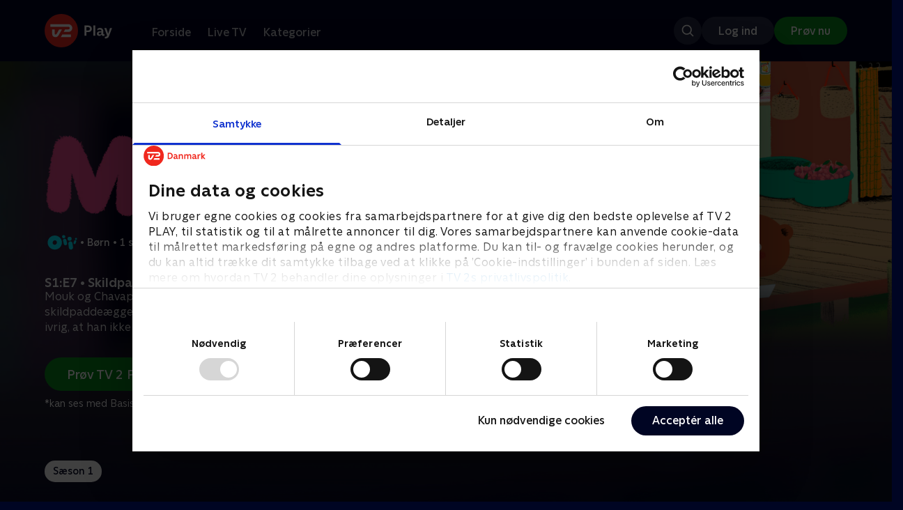

--- FILE ---
content_type: text/html; charset=utf-8
request_url: https://play.tv2.dk/serie/mouk-oiii/1/skildpaddetid-38bb7817-a57b-481a-a21b-a7707c5c51aa
body_size: 11458
content:
<!DOCTYPE html><html><head><meta charSet="utf-8"/><meta name="viewport" content="width=device-width, initial-scale=1, minimum-scale=1"/><script async="" src="https://securepubads.g.doubleclick.net/tag/js/gpt.js"></script><script async="" src="https://assets.adobedtm.com/launch-EN40f12c6683a24d59bb7d82e23518c280.min.js"></script><meta name="theme-color" content="#000523"/><meta name="apple-mobile-web-app-capable" content="yes"/><meta name="apple-mobile-web-app-status-bar-style" content="black"/><link rel="shortcut icon" href="/assets/favicons/favicon.ico"/><link rel="icon" href="/assets/favicons/favicon.ico" sizes="any"/><link rel="icon" href="/assets/favicons/icon.svg" type="image/svg+xml"/><link rel="apple-touch-icon" href="/assets/favicons/apple-touch-icon.png"/><link rel="manifest" href="/manifest.json"/><meta property="og:site_name" content="play.tv2.dk"/><meta property="twitter:card" content="summary"/><meta property="twitter:site" content="@tv2play"/><meta name="apple-itunes-app" content="app-id=515236434"/><link rel="search" type="application/opensearchdescription+xml" href="/opensearch.xml" title="TV 2 Play"/><link rel="canonical" href="https://play.tv2.dk/serie/mouk-oiii/1/skildpaddetid-38bb7817-a57b-481a-a21b-a7707c5c51aa"/><title>Mouk: Skildpaddetid | Se afsnittet her | TV 2 Play</title><meta name="description" content="Se de bedste afsnit fra alle TV 2s kanaler | Nyt indhold hver dag | enten live eller når det passer dig. | Prøv TV 2 Play nu."/><meta property="og:url" content="https://play.tv2.dk/serie/mouk-oiii/1/skildpaddetid-38bb7817-a57b-481a-a21b-a7707c5c51aa"/><meta property="og:type" content="video.episode"/><meta property="og:title" content="Mouk: Skildpaddetid | Se afsnittet her | TV 2 Play"/><meta property="og:description" content="Se de bedste afsnit fra alle TV 2s kanaler | Nyt indhold hver dag | enten live eller når det passer dig. | Prøv TV 2 Play nu."/><meta property="og:image" content="https://cdn-play.tv2i.dk/bdfd49a0-40c0-45cd-901b-166b40637f84.jpg?auto=format%2Ccompress&amp;fm=webp&amp;rect=0%2C0%2C1920%2C1080&amp;w=720"/><meta property="og:image:alt" content="Mouk"/><meta name="next-head-count" content="26"/><link rel="preload" href="/_next/static/css/9ced683e4cc2bdbd.css" as="style"/><link rel="preload" href="/_next/static/css/679cf9086367f21a.css" as="style"/><script type="application/ld+json">{
  "@context": "https://schema.org",
  "@type": "WebSite",
  "url": "https://play.tv2.dk",
  "potentialAction": {
    "@type": "SearchAction",
    "target": "https://play.tv2.dk/soeg/{search_term_string}",
    "query-input": "required name=search_term_string"
  }
}</script><script type="application/ld+json">{
  "@context": "http://schema.org",
  "@type": "TVSeries",
  "name": "Mouk",
  "description": "Mouk og Chavapa er to venner, der rejser verden rundt for at møde nye venner og eventyr.",
  "image": "https://cdn-play.tv2i.dk/bdfd49a0-40c0-45cd-901b-166b40637f84.jpg?auto=format%2Ccompress&fm=webp&rect=0%2C0%2C1920%2C1080&w=720",
  "url": "https://play.tv2.dk/serie/mouk-oiii",
  "containsSeason": {
    "@type": "TVSeason",
    "seasonNumber": 1,
    "episode": {
      "@type": "TVEpisode",
      "name": "Skildpaddetid",
      "episodeNumber": 7,
      "url": "https://play.tv2.dk/serie/mouk-oiii/1/skildpaddetid-38bb7817-a57b-481a-a21b-a7707c5c51aa",
      "description": "Mouk og Chavapa er på Madagaskar for at se skildpaddeæggene klække på stranden. Men Mouk er så ivrig, at han ikke lytter til sin vens anbefalinger.",
      "datePublished": "2013-01-19"
    }
  },
  "numberOfSeasons": 1
}</script><link rel="stylesheet" href="/_next/static/css/9ced683e4cc2bdbd.css" data-n-g=""/><link rel="stylesheet" href="/_next/static/css/679cf9086367f21a.css" data-n-p=""/><noscript data-n-css=""></noscript><script defer="" noModule="" src="/_next/static/chunks/polyfills-42372ed130431b0a.js"></script><script src="/_next/static/chunks/webpack-52273e729c6666b0.js" defer=""></script><script src="/_next/static/chunks/framework-8d21f4020242b0b2.js" defer=""></script><script src="/_next/static/chunks/main-3d6c860e74ab01fc.js" defer=""></script><script src="/_next/static/chunks/pages/_app-947d1c4868fc4c72.js" defer=""></script><script src="/_next/static/chunks/797-9cad1c638a298003.js" defer=""></script><script src="/_next/static/chunks/434-1cd3bc89578bfa99.js" defer=""></script><script src="/_next/static/chunks/324-1038a10b622cb39f.js" defer=""></script><script src="/_next/static/chunks/124-6bd11f5b7b232cd4.js" defer=""></script><script src="/_next/static/chunks/262-24437c2bf9655fda.js" defer=""></script><script src="/_next/static/chunks/543-973196ab34b9de53.js" defer=""></script><script src="/_next/static/chunks/pages/cas/DetailsPage-6d6124d61807d659.js" defer=""></script><script src="/_next/static/2026.1.7271029/_buildManifest.js" defer=""></script><script src="/_next/static/2026.1.7271029/_ssgManifest.js" defer=""></script></head><body><script id="__APP_CONFIG__" type="application/json">{"AUTH0_DOMAIN":"auth.tv2.dk","AUTH0_CLIENT_ID":"c2UwaVTTDb7HoLZgK5ghG5siMUDAipgg","API_URL":"https://play.tv2api.dk","LOGIN_URL":"/api/user/login","CHECKOUT_URL":"https://checkout.play.tv2.dk","MIT_TV2_URL":"https://mit.tv2.dk","CLIENTSIDE_LOGGING_URL":"https://cl.web.tv2api.dk","TRACKING_ENV":"production","CONSENT_MODAL_URL":"https://scripts.tv2a.dk/consent/2.0.10/modal.js?platform=play-web","COOKIE_DOMAIN":".play.tv2.dk","COOKIE_DOMAIN_SSO":".tv2.dk","COOKIE_BOT_URL":"https://consent.cookiebot.com/uc.js?cbid=96b5169b-8f1b-44a0-9b8e-b6ebb6ebafdd","ENABLE_OVERSEER":"false","ENABLE_PLAYER_VCR":"false","USE_OVERSEER_GRAPHQL":"false","USE_ACTIVE_TRACKING_NIELSEN":"false","PROMPT_URL":"https://prompts-graph.discovery.tv2api.dk/graphql","PAGES_URL":"https://pages-graph.discovery.tv2api.dk/graphql","ANTI_SHARING_URL":"https://anti-sharing-graph.discovery.tv2api.dk/graphql","RECOVERY_STREAMS":"https://recovery.pvp.tv2api.dk","SERVICE_STATUS_URL":"https://status.ovp.tv2.dk/status/open","PERMANENT_REDIRECTS_ENABLED":"true","DATADOG_CLIENT_TOKEN":"pube87fbf4d502988b9bd8a41eb0b8e98c1","APP_VERSION":"2026.1.7271029"}</script><script>
window.dataLayer = window.dataLayer || {};
window.DTMQ = window.DTMQ || [];
// hack to prevent Cookiebot from using window.dataLayer
window.gtm_datalayer = window.gtm_datalayer || []
window.google_tag_manager = {
"GTM-": { dataLayer: { name: "gtm_datalayer"}}
}
window.targetGlobalSettings = {
timeout: 1000, // using custom timeout
bodyHidingEnabled: false,
optinEnabled: true,
viewsEnabled: false,
pageLoadEnabled: false,
analyticsLogging: "server_side"
};
      </script><script src="/assets/nielsen.js"></script><link rel="preload" as="image" href="https://cdn-play.tv2i.dk/b6a31f4c-d136-4f67-9f76-aaba692eca81.png?auto=format%2Ccompress&amp;blur=500&amp;crop=top&amp;fit=crop&amp;fm=webp&amp;mask64=aHR0cHM6Ly9hc3NldHMucGxheS50djJhLmRrL21hc2tzL3IxNng5bWFzay5wbmc&amp;rect=0%2C0%2C3840%2C2160"/><link rel="preload" as="image" href="https://cdn-play.tv2i.dk/0c38a9a0-b242-4f2e-b0e7-ebc37890d583.png?auto=format%2Ccompress&amp;fm=webp"/><link rel="preload" as="image" href="https://cdn-play.tv2i.dk/449f312d-109c-47ce-8f76-26e99fb23ebf.svg"/><link rel="preload" as="image" href="https://cdn-play.tv2i.dk/Alle_invert.svg"/><link rel="preload" as="image" href="https://cdn-play.tv2i.dk/a9c34268-36c1-4ed3-98f4-5754a1fa7824.svg"/><link rel="preload" as="image" href="https://cdn-play.tv2i.dk/81e74100-e7a8-4184-88b9-5f647029acbb.svg"/><div id="__next"><div class="layout-12-12-8 576:layout-32-32-8 768:layout-64-64-8 992:layout-64-64-16 1920:layout-96-96-16"><div class="top-0 will-change-transform duration-300 transition-transform sticky z-header" style="transform:translateY(-0%)"><div class="bg-midnight flex justify-between py-3 whitespace-nowrap min-h-[80px] 768:py-5 deck"><div class="flex-col 768:flex w-col-12"><div class="flex flex-row justify-between"><div class="flex items-center "><div class="768:mr-8 992:mr-14"><a href="/" title="TV 2 Play start"><img alt="TV 2 Play" loading="lazy" width="49" height="24" decoding="async" data-nimg="1" class="h-10 768:h-12 w-auto" style="color:transparent" src="/_next/static/media/tv2play-white.4ce097bd.svg"/></a></div><div class="768:flex hidden items-center ml-3 768:ml-0 pt-1"><div data-testid="navigation_item" class="text-neutral-400 text-button-label-m 576:text-button-label-m ml-3 768:ml-4 first:ml-0 hover:underline"><a class="p-2 first:pl-0" tabindex="0" data-testtype="link" href="/forside">Forside</a></div><div data-testid="navigation_item" class="text-neutral-400 text-button-label-m 576:text-button-label-m ml-3 768:ml-4 first:ml-0 hover:underline"><a class="p-2 first:pl-0" tabindex="0" data-testtype="link" href="/live">Live TV</a></div><div data-testid="navigation_item" class="text-neutral-400 text-button-label-m 576:text-button-label-m ml-3 768:ml-4 first:ml-0 hover:underline"><a class="p-2 first:pl-0" tabindex="0" data-testtype="link" href="/kategorier">Kategorier</a></div></div></div></div><div class="flex 768:hidden items-center mb-2 768:mb-0 768:mt-0 h-[48px]"><div data-testid="navigation_item" class="text-neutral-400 text-button-label-m 576:text-button-label-m ml-3 768:ml-4 first:ml-0 hover:underline"><a class="p-2 first:pl-0" tabindex="0" data-testtype="link" href="/forside">Forside</a></div><div data-testid="navigation_item" class="text-neutral-400 text-button-label-m 576:text-button-label-m ml-3 768:ml-4 first:ml-0 hover:underline"><a class="p-2 first:pl-0" tabindex="0" data-testtype="link" href="/live">Live TV</a></div><div data-testid="navigation_item" class="text-neutral-400 text-button-label-m 576:text-button-label-m ml-3 768:ml-4 first:ml-0 hover:underline"><a class="p-2 first:pl-0" tabindex="0" data-testtype="link" href="/kategorier">Kategorier</a></div></div></div></div></div><div id="container" class="relative"><div><div class="hidden 768:block relative"><div class="absolute w-full top-0 right-0 h-[1000px] -z-10"><img class="w-full" src="https://cdn-play.tv2i.dk/b6a31f4c-d136-4f67-9f76-aaba692eca81.png?auto=format%2Ccompress&amp;blur=500&amp;crop=top&amp;fit=crop&amp;fm=webp&amp;mask64=aHR0cHM6Ly9hc3NldHMucGxheS50djJhLmRrL21hc2tzL3IxNng5bWFzay5wbmc&amp;rect=0%2C0%2C3840%2C2160" alt=""/><div class="absolute inset-0"></div></div></div><div class="hidden 768:block relative"><div style="margin-right:0" class="relative 768:absolute right-0 992:w-col-10 1200:w-col-8"><img src="https://cdn-play.tv2i.dk/b6a31f4c-d136-4f67-9f76-aaba692eca81.png?auto=format%2Ccompress&amp;fm=webp&amp;mask64=aHR0cHM6Ly9hc3NldHMucGxheS50djJhLmRrL3NtYXJ0LXR2L2JhY2tncm91bmQtbWFzay5wbmc%3D&amp;rect=0%2C0%2C3840%2C2160" alt="" loading="lazy" style="margin-right:0" class=" w-full"/></div></div><div class="768:hidden relative"><img src="https://cdn-play.tv2i.dk/b6a31f4c-d136-4f67-9f76-aaba692eca81.png?auto=format%2Ccompress&amp;fm=webp&amp;mask64=aHR0cHM6Ly9hc3NldHMucGxheS50djJhLmRrL21hc2tzL3I3eDZfbWFzay5wbmc&amp;rect=620%2C0%2C2520%2C2160" alt="" loading="lazy" class=" w-full"/></div></div><div class="-mt-32 768:mt-0 768:pt-[340px] 992:pt-[104px] 2560:pt-[15vw] relative"><div class="deck relative mb-8 1440:mb-36 w-col-12 1200:w-col-6 1440:w-col-5"><div class="mb-4 w-col-12 992:w-col-5 1920:w-col-4"><div class="mb-5"><h1 class="h-[120px] w-col-12 992:w-col-5 1920:w-col-4 flex items-end"><img class="max-h-full" alt="Mouk: Skildpaddetid" src="https://cdn-play.tv2i.dk/0c38a9a0-b242-4f2e-b0e7-ebc37890d583.png?auto=format%2Ccompress&amp;fm=webp"/></h1></div><div class="mb-8"><div class="mt-3"><div class="text-legacy-body-s text-white"><div class="flex items-center text-label-s text-white mt-4 flex-row"><div class="mr-1 ml-1"><img class=" h-[32px]" src="https://cdn-play.tv2i.dk/449f312d-109c-47ce-8f76-26e99fb23ebf.svg" alt="OIII"/></div><div class="mr-0 ml-0">•</div><div class="mr-1 ml-1"><div class="">Børn</div></div><div class="mr-0 ml-0">•</div><div class="mr-1 ml-1"><div class="">1 sæson</div></div><div class="mr-0 ml-0">•</div><div class="mr-1 ml-1"><img class=" h-[18px]" src="https://cdn-play.tv2i.dk/Alle_invert.svg" alt="Tilladt for alle"/></div></div></div></div></div></div><div class="w-col-12 992:w-col-5 1920:w-col-4"><h3 class="text-list-title-xs text-midnight-100 min-h-[1lh] mb-1">S1:E7 • Skildpaddetid</h3><div class="flex flex-row"><div class="flex-1"><div class="text-body-s text-midnight-200 -mt-1"><div class="line-clamp-6">Mouk og Chavapa er på Madagaskar for at se skildpaddeæggene klække på stranden. Men Mouk er så ivrig, at han ikke lytter til sin vens anbefalinger.</div></div></div></div></div><div class="flex flex-col 576:flex-row mt-4 576:gap-6 gap-2"><div class="flex flex-col"><div class="flex flex-col 576:flex-row mt-4 576:gap-6 gap-2"><div class="flex flex-col w-full 576:w-fit"><a data-testtype="link" href="https://checkout.play.tv2.dk"><div class="inline-flex gap-2 rounded-full items-center border-none text-button-label-m h-10 768:text-button-label-l 768:h-12 pl-6 768:pl-8 pr-6 768:pr-8 bg-semantic-success-on-light text-white hover:bg-interactive-green-on-dark group-hover:bg-interactive-green-on-dark active:bg-interactive-green-on-dark disabled:text-neutral-500 disabled:bg-neutral-800 outline-none focus-visible:outline-2 focus-visible:outline-semantic-links-on-dark focus-visible:outline-offset-2 w-full 576:w-fit justify-center 576:justify-start">Prøv TV 2 Play*</div></a></div></div><div class="typo-body-xs text-white mt-2">*kan ses med Basis, Favorit og Favorit + Sport</div></div></div></div></div></div><div class="mt-8 992:mt-14"><div data-testid="season_picker" class="deck mb-4"><div class="w-col-12"><div class="Scroller_container__9UOfW flex flex-nowrap min-h-[60px] justify-center flex-col group"><nav class="useScrollable_scrollable__83ku0 useScrollable_no-scrollbar__ziUyN Scroller_scrollable__WK9OE"><div class="flex-none px-1 first:pl-0"><a class="block select-none text-button-label-s px-3 py-2 h-full no-underline text-center cursor-pointer border-none outline-none overflow-hidden rounded-[35px] text-midnight hover:bg-midnight-300 bg-white" href="/serie/mouk-oiii/1">Sæson 1</a></div></nav></div></div></div><div class="relative"><div class="z-20 flex items-center justify-center absolute top-0 h-full max-md:hidden left-0"><button type="button" title="Forrige række" class="flex group h-fit"><span class="flex m-2 w-12 h-12 items-center justify-center rounded-full bg-midnight/60 group-hover:bg-grey-100 duration-200"><img alt="Til venstre" loading="lazy" width="24" height="24" decoding="async" data-nimg="1" class="invert group-hover:invert-0" style="color:transparent" src="/_next/static/media/left_arrow_icon.f91799a7.svg"/></span></button></div><div class="flex flex-row relative snap-x snap-mandatory scroll-px-[var(--spacingLeft)] px-[var(--spacingLeft)] -mr-[var(--gap)] hide-scrollbar overflow-hidden overscroll-x-contain overflow-x-auto "><div class="snap-start snap-normal shrink-0"><a data-testtype="link" href="/serie/mouk-oiii/1/lykkearmbaandet-67da0c5a-2823-412d-9977-f6dfa0f55a86"><div class="h-full block w-col-6 768:w-col-4 1200:w-col-3"><div class="hover:scale-s 2xl:hover:scale-xs relative transition-transform group"><div class="relative w-full h-full bg-midnight-900"><div style="padding-bottom:56.25%" class="relative overflow-hidden ease-in-out transform transition-transform duration-[200ms] linear"><img class="absolute transition-opacity duration-200 ease-in-out opacity-0 w-full h-full object-cover" alt="1. Lykkearmbåndet" loading="lazy"/></div></div></div><div class="text-list-title-2xs text-white mt-2">1. Lykkearmbåndet</div><div class="text-legacy-body-s text-neutral-400 mt-2 line-clamp-4">Mouk og Chavapa er i Sahara-ørkenen, og de skal give Zerda et amuletsmykke for at bringe ham held i dromedarløbet.</div><div class="text-legacy-body-s text-neutral-400 mt-3">5. januar 2013 • 11 min</div></div></a></div><div class="snap-start snap-normal shrink-0"><a data-testtype="link" href="/serie/mouk-oiii/1/oerkenarkaeologerne-d5748150-866e-4b7f-aee1-d16cef6d7f4f"><div class="h-full block w-col-6 768:w-col-4 1200:w-col-3"><div class="hover:scale-s 2xl:hover:scale-xs relative transition-transform group"><div class="relative w-full h-full bg-midnight-900"><div style="padding-bottom:56.25%" class="relative overflow-hidden ease-in-out transform transition-transform duration-[200ms] linear"><img class="absolute transition-opacity duration-200 ease-in-out opacity-0 w-full h-full object-cover" alt="2. Ørkenarkæologerne" loading="lazy"/></div></div></div><div class="text-list-title-2xs text-white mt-2">2. Ørkenarkæologerne</div><div class="text-legacy-body-s text-neutral-400 mt-2 line-clamp-4">Mouk og Chavapa er på vej gennem Tassili-regionen, hvor de møder Dalila, en ung pige, hvis forældre er arkæologer. De beslutter sig for at hjælpe familien.</div><div class="text-legacy-body-s text-neutral-400 mt-3">6. januar 2013 • 11 min</div></div></a></div><div class="snap-start snap-normal shrink-0"><a data-testtype="link" href="/serie/mouk-oiii/1/hastelevering-bd3b4c3e-ec00-4b01-b5a5-7ad402e00552"><div class="h-full block w-col-6 768:w-col-4 1200:w-col-3"><div class="hover:scale-s 2xl:hover:scale-xs relative transition-transform group"><div class="relative w-full h-full bg-midnight-900"><div style="padding-bottom:56.25%" class="relative overflow-hidden ease-in-out transform transition-transform duration-[200ms] linear"><img class="absolute transition-opacity duration-200 ease-in-out opacity-0 w-full h-full object-cover" alt="3. Hastelevering!" loading="lazy"/></div></div></div><div class="text-list-title-2xs text-white mt-2">3. Hastelevering!</div><div class="text-legacy-body-s text-neutral-400 mt-2 line-clamp-4">Mouk og Chavapa er i Grækenland. De støder på postbuddet, hvis lastbil er brudt sammen. Vores to venner tilbyder at hjælpe.</div><div class="text-legacy-body-s text-neutral-400 mt-3">12. januar 2013 • 11 min</div></div></a></div><div class="snap-start snap-normal shrink-0"><a data-testtype="link" href="/serie/mouk-oiii/1/stenkaemper-5f8f0f71-b32f-4a9b-ac66-082fad9a11f7"><div class="h-full block w-col-6 768:w-col-4 1200:w-col-3"><div class="hover:scale-s 2xl:hover:scale-xs relative transition-transform group"><div class="relative w-full h-full bg-midnight-900"><div style="padding-bottom:56.25%" class="relative overflow-hidden ease-in-out transform transition-transform duration-[200ms] linear"><img class="absolute transition-opacity duration-200 ease-in-out opacity-0 w-full h-full object-cover" alt="4. Stenkæmper" loading="lazy"/></div></div></div><div class="text-list-title-2xs text-white mt-2">4. Stenkæmper</div><div class="text-legacy-body-s text-neutral-400 mt-2 line-clamp-4">Mouk og Chavapa bor hos deres ven Amaruk i Canada. De tager ud for at isfiske, men alt er så hvidt, at de har svært ved at finde tilbage til landsbyen.</div><div class="text-legacy-body-s text-neutral-400 mt-3">12. januar 2013 • 11 min</div></div></a></div><div class="snap-start snap-normal shrink-0"><a data-testtype="link" href="/serie/mouk-oiii/1/foedselsdagsgaven-42a2f2a6-959d-4e08-9ca5-b4b30408f3ca"><div class="h-full block w-col-6 768:w-col-4 1200:w-col-3"><div class="hover:scale-s 2xl:hover:scale-xs relative transition-transform group"><div class="relative w-full h-full bg-midnight-900"><div style="padding-bottom:56.25%" class="relative overflow-hidden ease-in-out transform transition-transform duration-[200ms] linear"><img class="absolute transition-opacity duration-200 ease-in-out opacity-0 w-full h-full object-cover" alt="5. Fødselsdagsgaven" loading="lazy"/></div></div></div><div class="text-list-title-2xs text-white mt-2">5. Fødselsdagsgaven</div><div class="text-legacy-body-s text-neutral-400 mt-2 line-clamp-4">Mouk og Chavapa er i Japan. De har købt en gave og tager et hvil i parken. Men damen ved siden af dem tager fejl af tasken og går sin vej med deres legetøj.</div><div class="text-legacy-body-s text-neutral-400 mt-3">13. januar 2013 • 11 min</div></div></a></div><div class="snap-start snap-normal shrink-0"><a data-testtype="link" href="/serie/mouk-oiii/1/en-hjaelpende-haand-63d11555-35bc-403e-a565-16b936cfdd3e"><div class="h-full block w-col-6 768:w-col-4 1200:w-col-3"><div class="hover:scale-s 2xl:hover:scale-xs relative transition-transform group"><div class="relative w-full h-full bg-midnight-900"><div style="padding-bottom:56.25%" class="relative overflow-hidden ease-in-out transform transition-transform duration-[200ms] linear"><img class="absolute transition-opacity duration-200 ease-in-out opacity-0 w-full h-full object-cover" alt="6. En hjælpende hånd" loading="lazy"/></div></div></div><div class="text-list-title-2xs text-white mt-2">6. En hjælpende hånd</div><div class="text-legacy-body-s text-neutral-400 mt-2 line-clamp-4">Mouk og Chavapa er i Afrika. De giver deres ven Bouba, som spiller trommer til sin kusines bryllup, en hjælpende hånd.</div><div class="text-legacy-body-s text-neutral-400 mt-3">13. januar 2013 • 11 min</div></div></a></div><div class="snap-start snap-normal shrink-0"><a data-testtype="link" href="/serie/mouk-oiii/1/skildpaddetid-38bb7817-a57b-481a-a21b-a7707c5c51aa"><div class="h-full block w-col-6 768:w-col-4 1200:w-col-3"><div class="hover:scale-s 2xl:hover:scale-xs relative transition-transform group"><div class="relative w-full h-full bg-midnight-900"><div style="padding-bottom:56.25%" class="relative overflow-hidden ease-in-out transform transition-transform duration-[200ms] linear"><img class="absolute transition-opacity duration-200 ease-in-out opacity-0 w-full h-full object-cover" alt="7. Skildpaddetid" loading="lazy"/></div></div></div><div class="text-list-title-2xs text-white mt-2">7. Skildpaddetid</div><div class="text-legacy-body-s text-neutral-400 mt-2 line-clamp-4">Mouk og Chavapa er på Madagaskar for at se skildpaddeæggene klække på stranden. Men Mouk er så ivrig, at han ikke lytter til sin vens anbefalinger.</div><div class="text-legacy-body-s text-neutral-400 mt-3">19. januar 2013 • 11 min</div></div></a></div><div class="snap-start snap-normal shrink-0"><a data-testtype="link" href="/serie/mouk-oiii/1/hov-bussen-koerte-28c0d96e-2b94-47d0-b5ca-576cd07794a8"><div class="h-full block w-col-6 768:w-col-4 1200:w-col-3"><div class="hover:scale-s 2xl:hover:scale-xs relative transition-transform group"><div class="relative w-full h-full bg-midnight-900"><div style="padding-bottom:56.25%" class="relative overflow-hidden ease-in-out transform transition-transform duration-[200ms] linear"><img class="absolute transition-opacity duration-200 ease-in-out opacity-0 w-full h-full object-cover" alt="8. Hov, bussen kørte!" loading="lazy"/></div></div></div><div class="text-list-title-2xs text-white mt-2">8. Hov, bussen kørte!</div><div class="text-legacy-body-s text-neutral-400 mt-2 line-clamp-4">Mouk og Chavapa er i Andesbjergene. Mens de ordner nogle ærinder, kører bussen af sted med deres cykler fastgjort til den! Api vil hjælpe dem.</div><div class="text-legacy-body-s text-neutral-400 mt-3">20. januar 2013 • 11 min</div></div></a></div><div class="snap-start snap-normal shrink-0"><a data-testtype="link" href="/serie/mouk-oiii/1/den-store-baadtur-127fafe1-4ebd-4ce7-8aec-f23c2d5a5cce"><div class="h-full block w-col-6 768:w-col-4 1200:w-col-3"><div class="hover:scale-s 2xl:hover:scale-xs relative transition-transform group"><div class="relative w-full h-full bg-midnight-900"><div style="padding-bottom:56.25%" class="relative overflow-hidden ease-in-out transform transition-transform duration-[200ms] linear"><img class="absolute transition-opacity duration-200 ease-in-out opacity-0 w-full h-full object-cover" alt="9. Den store bådtur" loading="lazy"/></div></div></div><div class="text-list-title-2xs text-white mt-2">9. Den store bådtur</div><div class="text-legacy-body-s text-neutral-400 mt-2 line-clamp-4">Mouk og Chavapa er i Venezuela. Chavapas dæk punkterer midt i regnskoven. Alouatta, en venlig mand, de møder, tilbyder at tage dem med til den næste landsby.</div><div class="text-legacy-body-s text-neutral-400 mt-3">26. januar 2013 • 11 min</div></div></a></div><div class="snap-start snap-normal shrink-0"><a data-testtype="link" href="/serie/mouk-oiii/1/smaat-er-smukt-b7e169c1-22fe-4e76-b4d2-dee1c0a45004"><div class="h-full block w-col-6 768:w-col-4 1200:w-col-3"><div class="hover:scale-s 2xl:hover:scale-xs relative transition-transform group"><div class="relative w-full h-full bg-midnight-900"><div style="padding-bottom:56.25%" class="relative overflow-hidden ease-in-out transform transition-transform duration-[200ms] linear"><img class="absolute transition-opacity duration-200 ease-in-out opacity-0 w-full h-full object-cover" alt="10. Småt er smukt" loading="lazy"/></div></div></div><div class="text-list-title-2xs text-white mt-2">10. Småt er smukt</div><div class="text-legacy-body-s text-neutral-400 mt-2 line-clamp-4">Det er Mouk og Chavapas sidste dag i Tokyo. Miko har lovet at vise dem et fredeligt sted, som er helt anderledes end alt andet, de har set i Tokyo.</div><div class="text-legacy-body-s text-neutral-400 mt-3">27. januar 2013 • 11 min</div></div></a></div><div class="snap-start snap-normal shrink-0"><a data-testtype="link" href="/serie/mouk-oiii/1/pinden-der-gik-sin-vej-d52f420d-9112-4f5d-b680-e3ce85b7cb47"><div class="h-full block w-col-6 768:w-col-4 1200:w-col-3"><div class="hover:scale-s 2xl:hover:scale-xs relative transition-transform group"><div class="relative w-full h-full bg-midnight-900"><div style="padding-bottom:56.25%" class="relative overflow-hidden ease-in-out transform transition-transform duration-[200ms] linear"><img class="absolute transition-opacity duration-200 ease-in-out opacity-0 w-full h-full object-cover" alt="11. Pinden, der gik sin vej" loading="lazy"/></div></div></div><div class="text-list-title-2xs text-white mt-2">11. Pinden, der gik sin vej</div><div class="text-legacy-body-s text-neutral-400 mt-2 line-clamp-4">Mouk og Chavapa er i Venezuelas regnskov. De får en ny ven, Taptuk, og bliver forbløffet over at opdage flere dyr, de aldrig har set før.</div><div class="text-legacy-body-s text-neutral-400 mt-3">2. februar 2013 • 11 min</div></div></a></div><div class="snap-start snap-normal shrink-0"><a data-testtype="link" href="/serie/mouk-oiii/1/i-rismarkerne-4da3bfc0-19fa-4b4a-8a76-ef3c6e3acaaa"><div class="h-full block w-col-6 768:w-col-4 1200:w-col-3"><div class="hover:scale-s 2xl:hover:scale-xs relative transition-transform group"><div class="relative w-full h-full bg-midnight-900"><div style="padding-bottom:56.25%" class="relative overflow-hidden ease-in-out transform transition-transform duration-[200ms] linear"><img class="absolute transition-opacity duration-200 ease-in-out opacity-0 w-full h-full object-cover" alt="12. I rismarkerne" loading="lazy"/></div></div></div><div class="text-list-title-2xs text-white mt-2">12. I rismarkerne</div><div class="text-legacy-body-s text-neutral-400 mt-2 line-clamp-4">Mouk og Chavapa er i Vietnam. De løber rundt i rismarkerne og leger, men Lin Hue må hjælpe sine nye venner med at rette deres fejl og redde fiskene.</div><div class="text-legacy-body-s text-neutral-400 mt-3">2. februar 2013 • 11 min</div></div></a></div><div class="snap-start snap-normal shrink-0"><a data-testtype="link" href="/serie/mouk-oiii/1/mistet-forbindelsen-467e8988-43f5-4f0b-8df3-4a48bb612f91"><div class="h-full block w-col-6 768:w-col-4 1200:w-col-3"><div class="hover:scale-s 2xl:hover:scale-xs relative transition-transform group"><div class="relative w-full h-full bg-midnight-900"><div style="padding-bottom:56.25%" class="relative overflow-hidden ease-in-out transform transition-transform duration-[200ms] linear"><img class="absolute transition-opacity duration-200 ease-in-out opacity-0 w-full h-full object-cover" alt="13. Mistet forbindelsen" loading="lazy"/></div></div></div><div class="text-list-title-2xs text-white mt-2">13. Mistet forbindelsen</div><div class="text-legacy-body-s text-neutral-400 mt-2 line-clamp-4">Mouk og Chavapa er i Darjeeling i Indien. Popo og Mita beder dem tage billeder af tehøsten til en præsentation, de skal lave i skolen.</div><div class="text-legacy-body-s text-neutral-400 mt-3">3. februar 2013 • 11 min</div></div></a></div><div class="snap-start snap-normal shrink-0"><a data-testtype="link" href="/serie/mouk-oiii/1/holi-928afe15-cf18-40be-9bb5-ea61a34a9692"><div class="h-full block w-col-6 768:w-col-4 1200:w-col-3"><div class="hover:scale-s 2xl:hover:scale-xs relative transition-transform group"><div class="relative w-full h-full bg-midnight-900"><div style="padding-bottom:56.25%" class="relative overflow-hidden ease-in-out transform transition-transform duration-[200ms] linear"><img class="absolute transition-opacity duration-200 ease-in-out opacity-0 w-full h-full object-cover" alt="14. Holi" loading="lazy"/></div></div></div><div class="text-list-title-2xs text-white mt-2">14. Holi</div><div class="text-legacy-body-s text-neutral-400 mt-2 line-clamp-4">Mouk og Chavapa er i Indien. De vil gerne deltage i den berømte holi-fest, men de ved ikke præcist, hvad det handler om. Heldigvis kan Kalpita guide dem.</div><div class="text-legacy-body-s text-neutral-400 mt-3">3. februar 2013 • 11 min</div></div></a></div><div class="snap-start snap-normal shrink-0"><div class="h-full block w-col-7 768:w-col-4 992:w-col-3 1920:w-col-2 bg-opacity-midnight-700"></div></div><div class="snap-start snap-normal shrink-0"><div class="h-full block w-col-7 768:w-col-4 992:w-col-3 1920:w-col-2 bg-opacity-midnight-700"></div></div><div class="snap-start snap-normal shrink-0"><div class="h-full block w-col-7 768:w-col-4 992:w-col-3 1920:w-col-2 bg-opacity-midnight-700"></div></div><div class="snap-start snap-normal shrink-0"><div class="h-full block w-col-7 768:w-col-4 992:w-col-3 1920:w-col-2 bg-opacity-midnight-700"></div></div><div class="snap-start snap-normal shrink-0"><div class="h-full block w-col-7 768:w-col-4 992:w-col-3 1920:w-col-2 bg-opacity-midnight-700"></div></div><div class="snap-start snap-normal shrink-0"><div class="h-full block w-col-7 768:w-col-4 992:w-col-3 1920:w-col-2 bg-opacity-midnight-700"></div></div><div class="snap-start snap-normal shrink-0"><div class="h-full block w-col-7 768:w-col-4 992:w-col-3 1920:w-col-2 bg-opacity-midnight-700"></div></div><div class="snap-start snap-normal shrink-0"><div class="h-full block w-col-7 768:w-col-4 992:w-col-3 1920:w-col-2 bg-opacity-midnight-700"></div></div><div class="snap-start snap-normal shrink-0"><div class="h-full block w-col-7 768:w-col-4 992:w-col-3 1920:w-col-2 bg-opacity-midnight-700"></div></div><div class="snap-start snap-normal shrink-0"><div class="h-full block w-col-7 768:w-col-4 992:w-col-3 1920:w-col-2 bg-opacity-midnight-700"></div></div><div class="snap-start snap-normal shrink-0"><div class="h-full block w-col-7 768:w-col-4 992:w-col-3 1920:w-col-2 bg-opacity-midnight-700"></div></div><div class="snap-start snap-normal shrink-0"><div class="h-full block w-col-7 768:w-col-4 992:w-col-3 1920:w-col-2 bg-opacity-midnight-700"></div></div><div class="snap-start snap-normal shrink-0"><div class="h-full block w-col-7 768:w-col-4 992:w-col-3 1920:w-col-2 bg-opacity-midnight-700"></div></div><div class="snap-start snap-normal shrink-0"><div class="h-full block w-col-7 768:w-col-4 992:w-col-3 1920:w-col-2 bg-opacity-midnight-700"></div></div><div class="snap-start snap-normal shrink-0"><div class="h-full block w-col-7 768:w-col-4 992:w-col-3 1920:w-col-2 bg-opacity-midnight-700"></div></div><div class="snap-start snap-normal shrink-0"><div class="h-full block w-col-7 768:w-col-4 992:w-col-3 1920:w-col-2 bg-opacity-midnight-700"></div></div><div class="snap-start snap-normal shrink-0"><div class="h-full block w-col-7 768:w-col-4 992:w-col-3 1920:w-col-2 bg-opacity-midnight-700"></div></div><div class="snap-start snap-normal shrink-0"><div class="h-full block w-col-7 768:w-col-4 992:w-col-3 1920:w-col-2 bg-opacity-midnight-700"></div></div><div class="snap-start snap-normal shrink-0"><div class="h-full block w-col-7 768:w-col-4 992:w-col-3 1920:w-col-2 bg-opacity-midnight-700"></div></div><div class="snap-start snap-normal shrink-0"><div class="h-full block w-col-7 768:w-col-4 992:w-col-3 1920:w-col-2 bg-opacity-midnight-700"></div></div><div class="snap-start snap-normal shrink-0"><div class="h-full block w-col-7 768:w-col-4 992:w-col-3 1920:w-col-2 bg-opacity-midnight-700"></div></div><div class="snap-start snap-normal shrink-0"><div class="h-full block w-col-7 768:w-col-4 992:w-col-3 1920:w-col-2 bg-opacity-midnight-700"></div></div><div class="snap-start snap-normal shrink-0"><div class="h-full block w-col-7 768:w-col-4 992:w-col-3 1920:w-col-2 bg-opacity-midnight-700"></div></div><div class="snap-start snap-normal shrink-0"><div class="h-full block w-col-7 768:w-col-4 992:w-col-3 1920:w-col-2 bg-opacity-midnight-700"></div></div><div class="snap-start snap-normal shrink-0"><div class="h-full block w-col-7 768:w-col-4 992:w-col-3 1920:w-col-2 bg-opacity-midnight-700"></div></div><div class="snap-start snap-normal shrink-0"><div class="h-full block w-col-7 768:w-col-4 992:w-col-3 1920:w-col-2 bg-opacity-midnight-700"></div></div><div class="snap-start snap-normal shrink-0"><div class="h-full block w-col-7 768:w-col-4 992:w-col-3 1920:w-col-2 bg-opacity-midnight-700"></div></div><div class="snap-start snap-normal shrink-0"><div class="h-full block w-col-7 768:w-col-4 992:w-col-3 1920:w-col-2 bg-opacity-midnight-700"></div></div><div class="snap-start snap-normal shrink-0"><div class="h-full block w-col-7 768:w-col-4 992:w-col-3 1920:w-col-2 bg-opacity-midnight-700"></div></div><div class="snap-start snap-normal shrink-0"><div class="h-full block w-col-7 768:w-col-4 992:w-col-3 1920:w-col-2 bg-opacity-midnight-700"></div></div><div class="snap-start snap-normal shrink-0"><div class="h-full block w-col-7 768:w-col-4 992:w-col-3 1920:w-col-2 bg-opacity-midnight-700"></div></div><div class="snap-start snap-normal shrink-0"><div class="h-full block w-col-7 768:w-col-4 992:w-col-3 1920:w-col-2 bg-opacity-midnight-700"></div></div><div class="snap-start snap-normal shrink-0"><div class="h-full block w-col-7 768:w-col-4 992:w-col-3 1920:w-col-2 bg-opacity-midnight-700"></div></div><div class="snap-start snap-normal shrink-0"><div class="h-full block w-col-7 768:w-col-4 992:w-col-3 1920:w-col-2 bg-opacity-midnight-700"></div></div><div class="snap-start snap-normal shrink-0"><div class="h-full block w-col-7 768:w-col-4 992:w-col-3 1920:w-col-2 bg-opacity-midnight-700"></div></div><div class="snap-start snap-normal shrink-0"><div class="h-full block w-col-7 768:w-col-4 992:w-col-3 1920:w-col-2 bg-opacity-midnight-700"></div></div><div class="snap-start snap-normal shrink-0"><div class="h-full block w-col-7 768:w-col-4 992:w-col-3 1920:w-col-2 bg-opacity-midnight-700"></div></div><div class="snap-start snap-normal shrink-0"><div class="h-full block w-col-7 768:w-col-4 992:w-col-3 1920:w-col-2 bg-opacity-midnight-700"></div></div><div class="snap-start snap-normal shrink-0"><div class="h-full block w-col-7 768:w-col-4 992:w-col-3 1920:w-col-2 bg-opacity-midnight-700"></div></div><div class="snap-start snap-normal shrink-0"><div class="h-full block w-col-7 768:w-col-4 992:w-col-3 1920:w-col-2 bg-opacity-midnight-700"></div></div><div class="snap-start snap-normal shrink-0"><div class="h-full block w-col-7 768:w-col-4 992:w-col-3 1920:w-col-2 bg-opacity-midnight-700"></div></div><div class="snap-start snap-normal shrink-0"><div class="h-full block w-col-7 768:w-col-4 992:w-col-3 1920:w-col-2 bg-opacity-midnight-700"></div></div><div class="snap-start snap-normal shrink-0"><div class="h-full block w-col-7 768:w-col-4 992:w-col-3 1920:w-col-2 bg-opacity-midnight-700"></div></div><div class="snap-start snap-normal shrink-0"><div class="h-full block w-col-7 768:w-col-4 992:w-col-3 1920:w-col-2 bg-opacity-midnight-700"></div></div><div class="snap-start snap-normal shrink-0"><div class="h-full block w-col-7 768:w-col-4 992:w-col-3 1920:w-col-2 bg-opacity-midnight-700"></div></div><div class="snap-start snap-normal shrink-0"><div class="h-full block w-col-7 768:w-col-4 992:w-col-3 1920:w-col-2 bg-opacity-midnight-700"></div></div><div class="snap-start snap-normal shrink-0"><div class="h-full block w-col-7 768:w-col-4 992:w-col-3 1920:w-col-2 bg-opacity-midnight-700"></div></div><div class="snap-start snap-normal shrink-0"><div class="h-full block w-col-7 768:w-col-4 992:w-col-3 1920:w-col-2 bg-opacity-midnight-700"></div></div></div><div class="z-20 flex items-center justify-center absolute top-0 h-full max-md:hidden right-0"><button type="button" title="Næste række" class="flex group h-fit"><span class="flex m-2 w-12 h-12 items-center justify-center rounded-full bg-midnight/60 group-hover:bg-grey-100 duration-200"><img alt="Til højre" loading="lazy" width="24" height="24" decoding="async" data-nimg="1" class="invert group-hover:invert-0" style="color:transparent" src="/_next/static/media/right_arrow_icon.cf512aea.svg"/></span></button></div></div></div><div class="mt-8 992:mt-14"><div class="deck mb-4"><h2 data-testid="deck_label" class="text-label-l 1440:text-label-xl text-white">Andre så også</h2></div><div class="relative"><div class="z-20 flex items-center justify-center absolute top-0 h-full max-md:hidden left-0"><button type="button" title="Forrige række" class="flex group h-fit"><span class="flex m-2 w-12 h-12 items-center justify-center rounded-full bg-midnight/60 group-hover:bg-grey-100 duration-200"><img alt="Til venstre" loading="lazy" width="24" height="24" decoding="async" data-nimg="1" class="invert group-hover:invert-0" style="color:transparent" src="/_next/static/media/left_arrow_icon.f91799a7.svg"/></span></button></div><div class="flex flex-row relative snap-x snap-mandatory scroll-px-[var(--spacingLeft)] px-[var(--spacingLeft)] -mr-[var(--gap)] hide-scrollbar overflow-hidden overscroll-x-contain overflow-x-auto "><div class="snap-start snap-normal shrink-0"><a data-testtype="link" href="/serie/gurli-gris-sfkids"><div class="h-full w-col-9 768:w-col-6 1200:w-col-4 flex-shrink-0 select-none"><div class="relative hover:scale-s 2xl:hover:scale-xs transition-transform bg-midnight-900" aria-label="Gurli Gris"><div style="padding-bottom:56.25%" class="relative overflow-hidden ease-in-out transform transition-transform duration-[200ms] linear"><img class="absolute transition-opacity duration-200 ease-in-out opacity-0 w-full h-full object-cover" alt="Gurli Gris" loading="lazy"/></div><div class="absolute left-2 top-2 z-1"><img class="h-5 576:h-6" src="https://cdn-play.tv2i.dk/a9c34268-36c1-4ed3-98f4-5754a1fa7824.svg" alt="" title=""/></div></div><h3 class="pt-2 mb-0 pb-0 text-list-title-xs overflow-hidden line-clamp-2 text-white">Gurli Gris</h3><span class="text-label-s text-midnight-400">Børneserier • 4 sæsoner</span></div></a></div><div class="snap-start snap-normal shrink-0"><a data-testtype="link" href="/serie/rasmus-klump-oiii"><div class="h-full w-col-9 768:w-col-6 1200:w-col-4 flex-shrink-0 select-none"><div class="relative hover:scale-s 2xl:hover:scale-xs transition-transform bg-midnight-900" aria-label="Rasmus Klump"><div style="padding-bottom:56.25%" class="relative overflow-hidden ease-in-out transform transition-transform duration-[200ms] linear"><img class="absolute transition-opacity duration-200 ease-in-out opacity-0 w-full h-full object-cover" alt="Rasmus Klump" loading="lazy"/></div><div class="absolute left-2 top-2 z-1"><img class="h-5 576:h-6" src="https://cdn-play.tv2i.dk/449f312d-109c-47ce-8f76-26e99fb23ebf.svg" alt="" title=""/></div></div><h3 class="pt-2 mb-0 pb-0 text-list-title-xs overflow-hidden line-clamp-2 text-white">Rasmus Klump</h3><span class="text-label-s text-midnight-400">Børneserier • 3 sæsoner</span></div></a></div><div class="snap-start snap-normal shrink-0"><a data-testtype="link" href="/serie/barbapapa-oiii"><div class="h-full w-col-9 768:w-col-6 1200:w-col-4 flex-shrink-0 select-none"><div class="relative hover:scale-s 2xl:hover:scale-xs transition-transform bg-midnight-900" aria-label="Barbapapa"><div style="padding-bottom:56.25%" class="relative overflow-hidden ease-in-out transform transition-transform duration-[200ms] linear"><img class="absolute transition-opacity duration-200 ease-in-out opacity-0 w-full h-full object-cover" alt="Barbapapa" loading="lazy"/></div><div class="absolute left-2 top-2 z-1"><img class="h-5 576:h-6" src="https://cdn-play.tv2i.dk/449f312d-109c-47ce-8f76-26e99fb23ebf.svg" alt="" title=""/></div></div><h3 class="pt-2 mb-0 pb-0 text-list-title-xs overflow-hidden line-clamp-2 text-white">Barbapapa</h3><span class="text-label-s text-midnight-400">Børneserier • 1 sæsoner</span></div></a></div><div class="snap-start snap-normal shrink-0"><a data-testtype="link" href="/serie/pingu-sfkids"><div class="h-full w-col-9 768:w-col-6 1200:w-col-4 flex-shrink-0 select-none"><div class="relative hover:scale-s 2xl:hover:scale-xs transition-transform bg-midnight-900" aria-label="Pingu"><div style="padding-bottom:56.25%" class="relative overflow-hidden ease-in-out transform transition-transform duration-[200ms] linear"><img class="absolute transition-opacity duration-200 ease-in-out opacity-0 w-full h-full object-cover" alt="Pingu" loading="lazy"/></div><div class="absolute left-2 top-2 z-1"><img class="h-5 576:h-6" src="https://cdn-play.tv2i.dk/a9c34268-36c1-4ed3-98f4-5754a1fa7824.svg" alt="" title=""/></div></div><h3 class="pt-2 mb-0 pb-0 text-list-title-xs overflow-hidden line-clamp-2 text-white">Pingu</h3><span class="text-label-s text-midnight-400">Børneserier • 6 sæsoner</span></div></a></div><div class="snap-start snap-normal shrink-0"><a data-testtype="link" href="/serie/cocomelon-oiii"><div class="h-full w-col-9 768:w-col-6 1200:w-col-4 flex-shrink-0 select-none"><div class="relative hover:scale-s 2xl:hover:scale-xs transition-transform bg-midnight-900" aria-label="Cocomelon"><div style="padding-bottom:56.25%" class="relative overflow-hidden ease-in-out transform transition-transform duration-[200ms] linear"><img class="absolute transition-opacity duration-200 ease-in-out opacity-0 w-full h-full object-cover" alt="Cocomelon" loading="lazy"/></div><div class="absolute left-2 top-2 z-1"><img class="h-5 576:h-6" src="https://cdn-play.tv2i.dk/449f312d-109c-47ce-8f76-26e99fb23ebf.svg" alt="" title=""/></div></div><h3 class="pt-2 mb-0 pb-0 text-list-title-xs overflow-hidden line-clamp-2 text-white">Cocomelon</h3><span class="text-label-s text-midnight-400">Børneserier • 1 sæsoner</span></div></a></div><div class="snap-start snap-normal shrink-0"><a data-testtype="link" href="/serie/geckos-garage-oiii"><div class="h-full w-col-9 768:w-col-6 1200:w-col-4 flex-shrink-0 select-none"><div class="relative hover:scale-s 2xl:hover:scale-xs transition-transform bg-midnight-900" aria-label="Geckos Garage"><div style="padding-bottom:56.25%" class="relative overflow-hidden ease-in-out transform transition-transform duration-[200ms] linear"><img class="absolute transition-opacity duration-200 ease-in-out opacity-0 w-full h-full object-cover" alt="Geckos Garage" loading="lazy"/></div><div class="absolute left-2 top-2 z-1"><img class="h-5 576:h-6" src="https://cdn-play.tv2i.dk/449f312d-109c-47ce-8f76-26e99fb23ebf.svg" alt="" title=""/></div></div><h3 class="pt-2 mb-0 pb-0 text-list-title-xs overflow-hidden line-clamp-2 text-white">Geckos Garage</h3><span class="text-label-s text-midnight-400">Børneserier • 2 sæsoner</span></div></a></div><div class="snap-start snap-normal shrink-0"><a data-testtype="link" href="/serie/kaempemaskiner-oiii"><div class="h-full w-col-9 768:w-col-6 1200:w-col-4 flex-shrink-0 select-none"><div class="relative hover:scale-s 2xl:hover:scale-xs transition-transform bg-midnight-900" aria-label="Kæmpemaskiner"><div style="padding-bottom:56.25%" class="relative overflow-hidden ease-in-out transform transition-transform duration-[200ms] linear"><img class="absolute transition-opacity duration-200 ease-in-out opacity-0 w-full h-full object-cover" alt="Kæmpemaskiner" loading="lazy"/></div><div class="absolute left-2 top-2 z-1"><img class="h-5 576:h-6" src="https://cdn-play.tv2i.dk/449f312d-109c-47ce-8f76-26e99fb23ebf.svg" alt="" title=""/></div></div><h3 class="pt-2 mb-0 pb-0 text-list-title-xs overflow-hidden line-clamp-2 text-white">Kæmpemaskiner</h3><span class="text-label-s text-midnight-400">Børneserier • 7 sæsoner</span></div></a></div><div class="snap-start snap-normal shrink-0"><a data-testtype="link" href="/serie/bing-sfkids"><div class="h-full w-col-9 768:w-col-6 1200:w-col-4 flex-shrink-0 select-none"><div class="relative hover:scale-s 2xl:hover:scale-xs transition-transform bg-midnight-900" aria-label="Bing"><div style="padding-bottom:56.25%" class="relative overflow-hidden ease-in-out transform transition-transform duration-[200ms] linear"><img class="absolute transition-opacity duration-200 ease-in-out opacity-0 w-full h-full object-cover" alt="Bing" loading="lazy"/></div><div class="absolute left-2 top-2 z-1"><img class="h-5 576:h-6" src="https://cdn-play.tv2i.dk/a9c34268-36c1-4ed3-98f4-5754a1fa7824.svg" alt="" title=""/></div></div><h3 class="pt-2 mb-0 pb-0 text-list-title-xs overflow-hidden line-clamp-2 text-white">Bing</h3><span class="text-label-s text-midnight-400">Børneserier • 4 sæsoner</span></div></a></div><div class="snap-start snap-normal shrink-0"><a data-testtype="link" href="/serie/thomas-og-vennerne-sfkids"><div class="h-full w-col-9 768:w-col-6 1200:w-col-4 flex-shrink-0 select-none"><div class="relative hover:scale-s 2xl:hover:scale-xs transition-transform bg-midnight-900" aria-label="Thomas og vennerne"><div style="padding-bottom:56.25%" class="relative overflow-hidden ease-in-out transform transition-transform duration-[200ms] linear"><img class="absolute transition-opacity duration-200 ease-in-out opacity-0 w-full h-full object-cover" alt="Thomas og vennerne" loading="lazy"/></div><div class="absolute left-2 top-2 z-1"><img class="h-5 576:h-6" src="https://cdn-play.tv2i.dk/a9c34268-36c1-4ed3-98f4-5754a1fa7824.svg" alt="" title=""/></div></div><h3 class="pt-2 mb-0 pb-0 text-list-title-xs overflow-hidden line-clamp-2 text-white">Thomas og vennerne</h3><span class="text-label-s text-midnight-400">Børneserier • 7 sæsoner</span></div></a></div><div class="snap-start snap-normal shrink-0"><a data-testtype="link" href="/serie/se-hva-jeg-kan-oiii"><div class="h-full w-col-9 768:w-col-6 1200:w-col-4 flex-shrink-0 select-none"><div class="relative hover:scale-s 2xl:hover:scale-xs transition-transform bg-midnight-900" aria-label="Se hva jeg kan"><div style="padding-bottom:56.25%" class="relative overflow-hidden ease-in-out transform transition-transform duration-[200ms] linear"><img class="absolute transition-opacity duration-200 ease-in-out opacity-0 w-full h-full object-cover" alt="Se hva jeg kan" loading="lazy"/></div><div class="absolute left-2 top-2 z-1"><img class="h-5 576:h-6" src="https://cdn-play.tv2i.dk/449f312d-109c-47ce-8f76-26e99fb23ebf.svg" alt="" title=""/></div></div><h3 class="pt-2 mb-0 pb-0 text-list-title-xs overflow-hidden line-clamp-2 text-white">Se hva jeg kan</h3><span class="text-label-s text-midnight-400">Børneserier • 2 sæsoner</span></div></a></div><div class="snap-start snap-normal shrink-0"><a data-testtype="link" href="/serie/masha-og-bjoernen-oiii"><div class="h-full w-col-9 768:w-col-6 1200:w-col-4 flex-shrink-0 select-none"><div class="relative hover:scale-s 2xl:hover:scale-xs transition-transform bg-midnight-900" aria-label="Masha og bjørnen"><div style="padding-bottom:56.25%" class="relative overflow-hidden ease-in-out transform transition-transform duration-[200ms] linear"><img class="absolute transition-opacity duration-200 ease-in-out opacity-0 w-full h-full object-cover" alt="Masha og bjørnen" loading="lazy"/></div><div class="absolute left-2 top-2 z-1"><img class="h-5 576:h-6" src="https://cdn-play.tv2i.dk/449f312d-109c-47ce-8f76-26e99fb23ebf.svg" alt="" title=""/></div></div><h3 class="pt-2 mb-0 pb-0 text-list-title-xs overflow-hidden line-clamp-2 text-white">Masha og bjørnen</h3><span class="text-label-s text-midnight-400">Børneserier • 3 sæsoner</span></div></a></div><div class="snap-start snap-normal shrink-0"><a data-testtype="link" href="/serie/mit-nye-vaerelse-oiii"><div class="h-full w-col-9 768:w-col-6 1200:w-col-4 flex-shrink-0 select-none"><div class="relative hover:scale-s 2xl:hover:scale-xs transition-transform bg-midnight-900" aria-label="Mit nye værelse"><div style="padding-bottom:56.25%" class="relative overflow-hidden ease-in-out transform transition-transform duration-[200ms] linear"><img class="absolute transition-opacity duration-200 ease-in-out opacity-0 w-full h-full object-cover" alt="Mit nye værelse" loading="lazy"/></div><div class="absolute left-2 top-2 z-1"><img class="h-5 576:h-6" src="https://cdn-play.tv2i.dk/449f312d-109c-47ce-8f76-26e99fb23ebf.svg" alt="" title=""/></div></div><h3 class="pt-2 mb-0 pb-0 text-list-title-xs overflow-hidden line-clamp-2 text-white">Mit nye værelse</h3><span class="text-label-s text-midnight-400">Børne-underholdning • 4 sæsoner</span></div></a></div><div class="snap-start snap-normal shrink-0"><a data-testtype="link" href="/serie/totally-spies-oiii"><div class="h-full w-col-9 768:w-col-6 1200:w-col-4 flex-shrink-0 select-none"><div class="relative hover:scale-s 2xl:hover:scale-xs transition-transform bg-midnight-900" aria-label="Totally Spies"><div style="padding-bottom:56.25%" class="relative overflow-hidden ease-in-out transform transition-transform duration-[200ms] linear"><img class="absolute transition-opacity duration-200 ease-in-out opacity-0 w-full h-full object-cover" alt="Totally Spies" loading="lazy"/></div><div class="absolute left-2 top-2 z-1"><img class="h-5 576:h-6" src="https://cdn-play.tv2i.dk/449f312d-109c-47ce-8f76-26e99fb23ebf.svg" alt="" title=""/></div></div><h3 class="pt-2 mb-0 pb-0 text-list-title-xs overflow-hidden line-clamp-2 text-white">Totally Spies</h3><span class="text-label-s text-midnight-400">Børneserier • 2 sæsoner</span></div></a></div><div class="snap-start snap-normal shrink-0"><a data-testtype="link" href="/serie/simon-sfkids"><div class="h-full w-col-9 768:w-col-6 1200:w-col-4 flex-shrink-0 select-none"><div class="relative hover:scale-s 2xl:hover:scale-xs transition-transform bg-midnight-900" aria-label="Simon"><div style="padding-bottom:56.25%" class="relative overflow-hidden ease-in-out transform transition-transform duration-[200ms] linear"><img class="absolute transition-opacity duration-200 ease-in-out opacity-0 w-full h-full object-cover" alt="Simon" loading="lazy"/></div><div class="absolute left-2 top-2 z-1"><img class="h-5 576:h-6" src="https://cdn-play.tv2i.dk/a9c34268-36c1-4ed3-98f4-5754a1fa7824.svg" alt="" title=""/></div></div><h3 class="pt-2 mb-0 pb-0 text-list-title-xs overflow-hidden line-clamp-2 text-white">Simon</h3><span class="text-label-s text-midnight-400">Børneserier • 1 sæsoner</span></div></a></div><div class="snap-start snap-normal shrink-0"><a data-testtype="link" href="/serie/jungledyret-hugo-oiii"><div class="h-full w-col-9 768:w-col-6 1200:w-col-4 flex-shrink-0 select-none"><div class="relative hover:scale-s 2xl:hover:scale-xs transition-transform bg-midnight-900" aria-label="Jungledyret Hugo"><div style="padding-bottom:56.25%" class="relative overflow-hidden ease-in-out transform transition-transform duration-[200ms] linear"><img class="absolute transition-opacity duration-200 ease-in-out opacity-0 w-full h-full object-cover" alt="Jungledyret Hugo" loading="lazy"/></div><div class="absolute left-2 top-2 z-1"><img class="h-5 576:h-6" src="https://cdn-play.tv2i.dk/449f312d-109c-47ce-8f76-26e99fb23ebf.svg" alt="" title=""/></div></div><h3 class="pt-2 mb-0 pb-0 text-list-title-xs overflow-hidden line-clamp-2 text-white">Jungledyret Hugo</h3><span class="text-label-s text-midnight-400">Børneserier • 1 sæsoner</span></div></a></div><div class="snap-start snap-normal shrink-0"><a data-testtype="link" href="/serie/peddersen-findus-cmore"><div class="h-full w-col-9 768:w-col-6 1200:w-col-4 flex-shrink-0 select-none"><div class="relative hover:scale-s 2xl:hover:scale-xs transition-transform bg-midnight-900" aria-label="Peddersen &amp; Findus"><div style="padding-bottom:56.25%" class="relative overflow-hidden ease-in-out transform transition-transform duration-[200ms] linear"><img class="absolute transition-opacity duration-200 ease-in-out opacity-0 w-full h-full object-cover" alt="Peddersen &amp; Findus" loading="lazy"/></div><div class="absolute left-2 top-2 z-1"><img class="h-5 576:h-6" src="https://cdn-play.tv2i.dk/81e74100-e7a8-4184-88b9-5f647029acbb.svg" alt="" title=""/></div></div><h3 class="pt-2 mb-0 pb-0 text-list-title-xs overflow-hidden line-clamp-2 text-white">Peddersen &amp; Findus</h3><span class="text-label-s text-midnight-400">Børneserier • 2 sæsoner</span></div></a></div><div class="snap-start snap-normal shrink-0"><a data-testtype="link" href="/serie/mumidalen-sfkids"><div class="h-full w-col-9 768:w-col-6 1200:w-col-4 flex-shrink-0 select-none"><div class="relative hover:scale-s 2xl:hover:scale-xs transition-transform bg-midnight-900" aria-label="Mumidalen"><div style="padding-bottom:56.25%" class="relative overflow-hidden ease-in-out transform transition-transform duration-[200ms] linear"><img class="absolute transition-opacity duration-200 ease-in-out opacity-0 w-full h-full object-cover" alt="Mumidalen" loading="lazy"/></div><div class="absolute left-2 top-2 z-1"><img class="h-5 576:h-6" src="https://cdn-play.tv2i.dk/a9c34268-36c1-4ed3-98f4-5754a1fa7824.svg" alt="" title=""/></div></div><h3 class="pt-2 mb-0 pb-0 text-list-title-xs overflow-hidden line-clamp-2 text-white">Mumidalen</h3><span class="text-label-s text-midnight-400">Børneserier • 2 sæsoner</span></div></a></div><div class="snap-start snap-normal shrink-0"><a data-testtype="link" href="/serie/zou-sfkids"><div class="h-full w-col-9 768:w-col-6 1200:w-col-4 flex-shrink-0 select-none"><div class="relative hover:scale-s 2xl:hover:scale-xs transition-transform bg-midnight-900" aria-label="Zou"><div style="padding-bottom:56.25%" class="relative overflow-hidden ease-in-out transform transition-transform duration-[200ms] linear"><img class="absolute transition-opacity duration-200 ease-in-out opacity-0 w-full h-full object-cover" alt="Zou" loading="lazy"/></div><div class="absolute left-2 top-2 z-1"><img class="h-5 576:h-6" src="https://cdn-play.tv2i.dk/a9c34268-36c1-4ed3-98f4-5754a1fa7824.svg" alt="" title=""/></div></div><h3 class="pt-2 mb-0 pb-0 text-list-title-xs overflow-hidden line-clamp-2 text-white">Zou</h3><span class="text-label-s text-midnight-400">Børneserier • 2 sæsoner</span></div></a></div><div class="snap-start snap-normal shrink-0"><a data-testtype="link" href="/serie/kiwi-strit-oiii"><div class="h-full w-col-9 768:w-col-6 1200:w-col-4 flex-shrink-0 select-none"><div class="relative hover:scale-s 2xl:hover:scale-xs transition-transform bg-midnight-900" aria-label="Kiwi &amp; Strit"><div style="padding-bottom:56.25%" class="relative overflow-hidden ease-in-out transform transition-transform duration-[200ms] linear"><img class="absolute transition-opacity duration-200 ease-in-out opacity-0 w-full h-full object-cover" alt="Kiwi &amp; Strit" loading="lazy"/></div><div class="absolute left-2 top-2 z-1"><img class="h-5 576:h-6" src="https://cdn-play.tv2i.dk/449f312d-109c-47ce-8f76-26e99fb23ebf.svg" alt="" title=""/></div></div><h3 class="pt-2 mb-0 pb-0 text-list-title-xs overflow-hidden line-clamp-2 text-white">Kiwi &amp; Strit</h3><span class="text-label-s text-midnight-400">Børneserier • 3 sæsoner</span></div></a></div><div class="snap-start snap-normal shrink-0"><a data-testtype="link" href="/serie/laban-det-lille-spoegelse-oiii"><div class="h-full w-col-9 768:w-col-6 1200:w-col-4 flex-shrink-0 select-none"><div class="relative hover:scale-s 2xl:hover:scale-xs transition-transform bg-midnight-900" aria-label="Laban det lille spøgelse"><div style="padding-bottom:56.25%" class="relative overflow-hidden ease-in-out transform transition-transform duration-[200ms] linear"><img class="absolute transition-opacity duration-200 ease-in-out opacity-0 w-full h-full object-cover" alt="Laban det lille spøgelse" loading="lazy"/></div><div class="absolute left-2 top-2 z-1"><img class="h-5 576:h-6" src="https://cdn-play.tv2i.dk/449f312d-109c-47ce-8f76-26e99fb23ebf.svg" alt="" title=""/></div></div><h3 class="pt-2 mb-0 pb-0 text-list-title-xs overflow-hidden line-clamp-2 text-white">Laban det lille spøgelse</h3><span class="text-label-s text-midnight-400">Børneserier • 1 sæsoner</span></div></a></div></div><div class="z-20 flex items-center justify-center absolute top-0 h-full max-md:hidden right-0"><button type="button" title="Næste række" class="flex group h-fit"><span class="flex m-2 w-12 h-12 items-center justify-center rounded-full bg-midnight/60 group-hover:bg-grey-100 duration-200"><img alt="Til højre" loading="lazy" width="24" height="24" decoding="async" data-nimg="1" class="invert group-hover:invert-0" style="color:transparent" src="/_next/static/media/right_arrow_icon.cf512aea.svg"/></span></button></div></div></div><div class="mt-8 992:mt-14"><div class="bg-midnight-900 768:flex 768:py-12"><a data-testtype="link" href="/serie/mouk-oiii"><div class="ml-0 768:ml-[var(--spacingLeft)] 768:w-col-4 1200:w-col-3 1920:w-col-2"><div style="padding-bottom:56.25%" class="relative overflow-hidden ease-in-out transform transition-transform duration-[200ms] linear"><img class="absolute transition-opacity duration-200 ease-in-out opacity-0 w-full h-full object-cover" alt="" loading="lazy"/></div></div></a><div class="deck w-col-12 py-4 768:py-0 768:pl-0 768:w-col-8"><div class="flex flex-row text-white font-bold"><h2>Om Mouk</h2></div><div class="text-neutral-400 text-s font-regular overflow-hidden"><div class="line-clamp-6">Mouk og Chavapa er to venner, der rejser verden rundt for at møde nye venner og eventyr.</div></div></div></div></div></div></div><script id="__NEXT_DATA__" type="application/json">{"props":{"pageProps":{"ssrCache":{"2819938563":{"navigation":{"nodes":[{"id":"UGFnZTpwYXRowqQv","title":"Forside","path":"/"},{"id":"UGFnZTpwYXRowqQvbGl2ZQ==","title":"Live TV","path":"/live"},{"id":"UGFnZTpwYXRowqQva2F0ZWdvcmllcg==","title":"Kategorier","path":"/kategorier"}]}}},"ssrPage":{"__typename":"DetailsPage","id":"38bb7817-a57b-481a-a21b-a7707c5c51aa","pageTracking":{"category":"Børn","isFavorite":"no","pageId":"38bb7817-a57b-481a-a21b-a7707c5c51aa","pageName":"tv 2 play\u003eserie\u003emouk-oiii\u003e1\u003eskildpaddetid","pageSubType":"episode","woid":"21123675","featureFlags":{}},"decks":[{"__typename":"DetailsPageTopDeck","id":"38bb7817-a57b-481a-a21b-a7707c5c51aa#DetailsPageTopDeck","deck":{"__typename":"DetailsPageTop","id":"38bb7817-a57b-481a-a21b-a7707c5c51aa","descriptionHeading":"S1:E7 • Skildpaddetid","description":"Mouk og Chavapa er på Madagaskar for at se skildpaddeæggene klække på stranden. Men Mouk er så ivrig, at han ikke lytter til sin vens anbefalinger.","descriptionImage":{"url":"https://cdn-play.tv2i.dk/b6a31f4c-d136-4f67-9f76-aaba692eca81.png?auto=format%2Ccompress\u0026fm=webp\u0026rect=0%2C0%2C3840%2C2160\u0026w=720","__typename":"Image"},"infoHint":null,"title":{"text":"Mouk","art":"https://cdn-play.tv2i.dk/0c38a9a0-b242-4f2e-b0e7-ebc37890d583.png?auto=format%2Ccompress\u0026fm=webp","altText":"Mouk: Skildpaddetid"},"progress":null,"buttons":{"ctaButton":{"id":"89b3b4e0-202e-404b-819f-3a5cf696e8dd","color":"PRIMARY_GREEN","text":"Prøv TV 2 Play*","extraText":"*kan ses med Basis, Favorit og Favorit + Sport","icon":null,"action":{"__typename":"DetailsPageExternalLinkAction","url":"https://checkout.play.tv2.dk","interactionTracking":{"details":"Prøv TV 2 Play*","label":"event.cta.trial"}}},"secondaryButtons":[]},"backgroundImage":{"r7x6":{"__typename":"Image","url":"https://cdn-play.tv2i.dk/b6a31f4c-d136-4f67-9f76-aaba692eca81.png?auto=format%2Ccompress\u0026fm=webp\u0026mask64=aHR0cHM6Ly9hc3NldHMucGxheS50djJhLmRrL21hc2tzL3I3eDZfbWFzay5wbmc\u0026rect=620%2C0%2C2520%2C2160"},"r16x9":{"__typename":"Image","url":"https://cdn-play.tv2i.dk/b6a31f4c-d136-4f67-9f76-aaba692eca81.png?auto=format%2Ccompress\u0026fm=webp\u0026mask64=aHR0cHM6Ly9hc3NldHMucGxheS50djJhLmRrL3NtYXJ0LXR2L2JhY2tncm91bmQtbWFzay5wbmc%3D\u0026rect=0%2C0%2C3840%2C2160"},"r16x9Blur":{"__typename":"Image","url":"https://cdn-play.tv2i.dk/b6a31f4c-d136-4f67-9f76-aaba692eca81.png?auto=format%2Ccompress\u0026blur=500\u0026crop=top\u0026fit=crop\u0026fm=webp\u0026mask64=aHR0cHM6Ly9hc3NldHMucGxheS50djJhLmRrL21hc2tzL3IxNng5bWFzay5wbmc\u0026rect=0%2C0%2C3840%2C2160"}},"infoSecondary":null,"info":{"__typename":"DetailsPageTopInfo","items":[{"suffix":"•","part":{"__typename":"DetailsPageTopInfoImage","url":"https://cdn-play.tv2i.dk/449f312d-109c-47ce-8f76-26e99fb23ebf.svg","altText":"OIII","imageType":"CONTENT_PROVIDER"}},{"suffix":"•","part":{"__typename":"Text","text":"Børn"}},{"suffix":"•","part":{"__typename":"Text","text":"1 sæson"}},{"suffix":null,"part":{"__typename":"DetailsPageTopInfoImage","url":"https://cdn-play.tv2i.dk/Alle_invert.svg","altText":"Tilladt for alle","imageType":"AGE_RESTRICTION"}}]},"label":null}},{"__typename":"DetailsPageEpisodeListDeck","id":"38bb7817-a57b-481a-a21b-a7707c5c51aa#DetailsPageEpisodeListDeck","deck":{"__typename":"DetailsPageAnchoredCardList","activeAnchorIndex":0,"anchors":[{"id":"8c5b79bc-4a9e-4dfe-b3cc-38befe05b7b4","url":"/serie/mouk-oiii/1","index":0,"indexEnd":61,"title":"Sæson 1"}],"cardList":{"__typename":"DetailsPageCardList","activeCardIndex":6,"items":[{"__typename":"DetailsPageCard","id":"67da0c5a-2823-412d-9977-f6dfa0f55a86","action":{"__typename":"DetailsPageInternalLinkAction","url":"/serie/mouk-oiii/1/lykkearmbaandet-67da0c5a-2823-412d-9977-f6dfa0f55a86","icid":{"context":"content","event":"1","entityNumber":"entity6","label":"undefined","path":"/serie/mouk-oiii/1/lykkearmbaandet-67da0c5a-2823-412d-9977-f6dfa0f55a86","presentationTitle":"1. Lykkearmbåndet","structureNumber":"structure0","structureTitle":"sæson 1","structureType":"list","teaserType":"episode"},"pageType":"DETAILS","interactionTracking":null},"description":"Mouk og Chavapa er i Sahara-ørkenen, og de skal give Zerda et amuletsmykke for at bringe ham held i dromedarløbet.","image":{"url":"https://cdn-play.tv2i.dk/8e46d6d0-7075-4de9-9bfb-74935938810f.png?rect=0,0,3840,2160"},"info":"5. januar 2013 • 11 min","label":null,"progress":null,"title":"1. Lykkearmbåndet","watermark":null,"variant":"DESCRIPTIVE"},{"__typename":"DetailsPageCard","id":"d5748150-866e-4b7f-aee1-d16cef6d7f4f","action":{"__typename":"DetailsPageInternalLinkAction","url":"/serie/mouk-oiii/1/oerkenarkaeologerne-d5748150-866e-4b7f-aee1-d16cef6d7f4f","icid":{"context":"content","event":"1","entityNumber":"entity7","label":"undefined","path":"/serie/mouk-oiii/1/oerkenarkaeologerne-d5748150-866e-4b7f-aee1-d16cef6d7f4f","presentationTitle":"2. Ørkenarkæologerne","structureNumber":"structure0","structureTitle":"sæson 1","structureType":"list","teaserType":"episode"},"pageType":"DETAILS","interactionTracking":null},"description":"Mouk og Chavapa er på vej gennem Tassili-regionen, hvor de møder Dalila, en ung pige, hvis forældre er arkæologer. De beslutter sig for at hjælpe familien.","image":{"url":"https://cdn-play.tv2i.dk/0a1eb5a7-2abb-45d5-93d1-7b98c79d0941.png?rect=0,0,3840,2160"},"info":"6. januar 2013 • 11 min","label":null,"progress":null,"title":"2. Ørkenarkæologerne","watermark":null,"variant":"DESCRIPTIVE"},{"__typename":"DetailsPageCard","id":"bd3b4c3e-ec00-4b01-b5a5-7ad402e00552","action":{"__typename":"DetailsPageInternalLinkAction","url":"/serie/mouk-oiii/1/hastelevering-bd3b4c3e-ec00-4b01-b5a5-7ad402e00552","icid":{"context":"content","event":"1","entityNumber":"entity8","label":"undefined","path":"/serie/mouk-oiii/1/hastelevering-bd3b4c3e-ec00-4b01-b5a5-7ad402e00552","presentationTitle":"3. Hastelevering!","structureNumber":"structure0","structureTitle":"sæson 1","structureType":"list","teaserType":"episode"},"pageType":"DETAILS","interactionTracking":null},"description":"Mouk og Chavapa er i Grækenland. De støder på postbuddet, hvis lastbil er brudt sammen. Vores to venner tilbyder at hjælpe.","image":{"url":"https://cdn-play.tv2i.dk/1f25003c-839a-4156-ace4-5edc4a65565d.png?rect=0,0,3840,2160"},"info":"12. januar 2013 • 11 min","label":null,"progress":null,"title":"3. Hastelevering!","watermark":null,"variant":"DESCRIPTIVE"},{"__typename":"DetailsPageCard","id":"5f8f0f71-b32f-4a9b-ac66-082fad9a11f7","action":{"__typename":"DetailsPageInternalLinkAction","url":"/serie/mouk-oiii/1/stenkaemper-5f8f0f71-b32f-4a9b-ac66-082fad9a11f7","icid":{"context":"content","event":"1","entityNumber":"entity9","label":"undefined","path":"/serie/mouk-oiii/1/stenkaemper-5f8f0f71-b32f-4a9b-ac66-082fad9a11f7","presentationTitle":"4. Stenkæmper","structureNumber":"structure0","structureTitle":"sæson 1","structureType":"list","teaserType":"episode"},"pageType":"DETAILS","interactionTracking":null},"description":"Mouk og Chavapa bor hos deres ven Amaruk i Canada. De tager ud for at isfiske, men alt er så hvidt, at de har svært ved at finde tilbage til landsbyen.","image":{"url":"https://cdn-play.tv2i.dk/257a5e05-76f7-4c03-a3c6-f6ec04946f80.png?rect=0,0,3840,2160"},"info":"12. januar 2013 • 11 min","label":null,"progress":null,"title":"4. Stenkæmper","watermark":null,"variant":"DESCRIPTIVE"},{"__typename":"DetailsPageCard","id":"42a2f2a6-959d-4e08-9ca5-b4b30408f3ca","action":{"__typename":"DetailsPageInternalLinkAction","url":"/serie/mouk-oiii/1/foedselsdagsgaven-42a2f2a6-959d-4e08-9ca5-b4b30408f3ca","icid":{"context":"content","event":"1","entityNumber":"entity10","label":"undefined","path":"/serie/mouk-oiii/1/foedselsdagsgaven-42a2f2a6-959d-4e08-9ca5-b4b30408f3ca","presentationTitle":"5. Fødselsdagsgaven","structureNumber":"structure0","structureTitle":"sæson 1","structureType":"list","teaserType":"episode"},"pageType":"DETAILS","interactionTracking":null},"description":"Mouk og Chavapa er i Japan. De har købt en gave og tager et hvil i parken. Men damen ved siden af dem tager fejl af tasken og går sin vej med deres legetøj.","image":{"url":"https://cdn-play.tv2i.dk/1afa945a-2675-4e4c-b52b-738e73c8ac23.png?rect=0,0,3840,2160"},"info":"13. januar 2013 • 11 min","label":null,"progress":null,"title":"5. Fødselsdagsgaven","watermark":null,"variant":"DESCRIPTIVE"},{"__typename":"DetailsPageCard","id":"63d11555-35bc-403e-a565-16b936cfdd3e","action":{"__typename":"DetailsPageInternalLinkAction","url":"/serie/mouk-oiii/1/en-hjaelpende-haand-63d11555-35bc-403e-a565-16b936cfdd3e","icid":{"context":"content","event":"1","entityNumber":"entity11","label":"undefined","path":"/serie/mouk-oiii/1/en-hjaelpende-haand-63d11555-35bc-403e-a565-16b936cfdd3e","presentationTitle":"6. En hjælpende hånd","structureNumber":"structure0","structureTitle":"sæson 1","structureType":"list","teaserType":"episode"},"pageType":"DETAILS","interactionTracking":null},"description":"Mouk og Chavapa er i Afrika. De giver deres ven Bouba, som spiller trommer til sin kusines bryllup, en hjælpende hånd.","image":{"url":"https://cdn-play.tv2i.dk/28792cc3-beec-4929-a89e-7d449fd5588a.png?rect=0,0,3840,2160"},"info":"13. januar 2013 • 11 min","label":null,"progress":null,"title":"6. En hjælpende hånd","watermark":null,"variant":"DESCRIPTIVE"},{"__typename":"DetailsPageCard","id":"38bb7817-a57b-481a-a21b-a7707c5c51aa","action":{"__typename":"DetailsPageInternalLinkAction","url":"/serie/mouk-oiii/1/skildpaddetid-38bb7817-a57b-481a-a21b-a7707c5c51aa","icid":{"context":"content","event":"1","entityNumber":"entity12","label":"undefined","path":"/serie/mouk-oiii/1/skildpaddetid-38bb7817-a57b-481a-a21b-a7707c5c51aa","presentationTitle":"7. Skildpaddetid","structureNumber":"structure0","structureTitle":"sæson 1","structureType":"list","teaserType":"episode"},"pageType":"DETAILS","interactionTracking":null},"description":"Mouk og Chavapa er på Madagaskar for at se skildpaddeæggene klække på stranden. Men Mouk er så ivrig, at han ikke lytter til sin vens anbefalinger.","image":{"url":"https://cdn-play.tv2i.dk/b6a31f4c-d136-4f67-9f76-aaba692eca81.png?rect=0,0,3840,2160"},"info":"19. januar 2013 • 11 min","label":null,"progress":null,"title":"7. Skildpaddetid","watermark":null,"variant":"DESCRIPTIVE"},{"__typename":"DetailsPageCard","id":"28c0d96e-2b94-47d0-b5ca-576cd07794a8","action":{"__typename":"DetailsPageInternalLinkAction","url":"/serie/mouk-oiii/1/hov-bussen-koerte-28c0d96e-2b94-47d0-b5ca-576cd07794a8","icid":{"context":"content","event":"1","entityNumber":"entity13","label":"undefined","path":"/serie/mouk-oiii/1/hov-bussen-koerte-28c0d96e-2b94-47d0-b5ca-576cd07794a8","presentationTitle":"8. Hov, bussen kørte!","structureNumber":"structure0","structureTitle":"sæson 1","structureType":"list","teaserType":"episode"},"pageType":"DETAILS","interactionTracking":null},"description":"Mouk og Chavapa er i Andesbjergene. Mens de ordner nogle ærinder, kører bussen af sted med deres cykler fastgjort til den! Api vil hjælpe dem.","image":{"url":"https://cdn-play.tv2i.dk/92e07622-d1b5-4094-9177-bf3036f359fb.png?rect=0,0,3840,2160"},"info":"20. januar 2013 • 11 min","label":null,"progress":null,"title":"8. Hov, bussen kørte!","watermark":null,"variant":"DESCRIPTIVE"},{"__typename":"DetailsPageCard","id":"127fafe1-4ebd-4ce7-8aec-f23c2d5a5cce","action":{"__typename":"DetailsPageInternalLinkAction","url":"/serie/mouk-oiii/1/den-store-baadtur-127fafe1-4ebd-4ce7-8aec-f23c2d5a5cce","icid":{"context":"content","event":"1","entityNumber":"entity14","label":"undefined","path":"/serie/mouk-oiii/1/den-store-baadtur-127fafe1-4ebd-4ce7-8aec-f23c2d5a5cce","presentationTitle":"9. Den store bådtur","structureNumber":"structure0","structureTitle":"sæson 1","structureType":"list","teaserType":"episode"},"pageType":"DETAILS","interactionTracking":null},"description":"Mouk og Chavapa er i Venezuela. Chavapas dæk punkterer midt i regnskoven. Alouatta, en venlig mand, de møder, tilbyder at tage dem med til den næste landsby.","image":{"url":"https://cdn-play.tv2i.dk/1a37fab7-7db6-4586-bbea-a073ccde65d5.png?rect=0,0,3840,2160"},"info":"26. januar 2013 • 11 min","label":null,"progress":null,"title":"9. Den store bådtur","watermark":null,"variant":"DESCRIPTIVE"},{"__typename":"DetailsPageCard","id":"b7e169c1-22fe-4e76-b4d2-dee1c0a45004","action":{"__typename":"DetailsPageInternalLinkAction","url":"/serie/mouk-oiii/1/smaat-er-smukt-b7e169c1-22fe-4e76-b4d2-dee1c0a45004","icid":{"context":"content","event":"1","entityNumber":"entity15","label":"undefined","path":"/serie/mouk-oiii/1/smaat-er-smukt-b7e169c1-22fe-4e76-b4d2-dee1c0a45004","presentationTitle":"10. Småt er smukt","structureNumber":"structure0","structureTitle":"sæson 1","structureType":"list","teaserType":"episode"},"pageType":"DETAILS","interactionTracking":null},"description":"Det er Mouk og Chavapas sidste dag i Tokyo. Miko har lovet at vise dem et fredeligt sted, som er helt anderledes end alt andet, de har set i Tokyo.","image":{"url":"https://cdn-play.tv2i.dk/6855c1ff-bad3-49fa-80d0-ce90fea60240.png?rect=0,0,3840,2160"},"info":"27. januar 2013 • 11 min","label":null,"progress":null,"title":"10. Småt er smukt","watermark":null,"variant":"DESCRIPTIVE"},{"__typename":"DetailsPageCard","id":"d52f420d-9112-4f5d-b680-e3ce85b7cb47","action":{"__typename":"DetailsPageInternalLinkAction","url":"/serie/mouk-oiii/1/pinden-der-gik-sin-vej-d52f420d-9112-4f5d-b680-e3ce85b7cb47","icid":{"context":"content","event":"1","entityNumber":"entity16","label":"undefined","path":"/serie/mouk-oiii/1/pinden-der-gik-sin-vej-d52f420d-9112-4f5d-b680-e3ce85b7cb47","presentationTitle":"11. Pinden, der gik sin vej","structureNumber":"structure0","structureTitle":"sæson 1","structureType":"list","teaserType":"episode"},"pageType":"DETAILS","interactionTracking":null},"description":"Mouk og Chavapa er i Venezuelas regnskov. De får en ny ven, Taptuk, og bliver forbløffet over at opdage flere dyr, de aldrig har set før.","image":{"url":"https://cdn-play.tv2i.dk/fdcbd1e9-2978-4240-994e-56ac0788bf16.png?rect=0,0,3840,2160"},"info":"2. februar 2013 • 11 min","label":null,"progress":null,"title":"11. Pinden, der gik sin vej","watermark":null,"variant":"DESCRIPTIVE"},{"__typename":"DetailsPageCard","id":"4da3bfc0-19fa-4b4a-8a76-ef3c6e3acaaa","action":{"__typename":"DetailsPageInternalLinkAction","url":"/serie/mouk-oiii/1/i-rismarkerne-4da3bfc0-19fa-4b4a-8a76-ef3c6e3acaaa","icid":{"context":"content","event":"1","entityNumber":"entity17","label":"undefined","path":"/serie/mouk-oiii/1/i-rismarkerne-4da3bfc0-19fa-4b4a-8a76-ef3c6e3acaaa","presentationTitle":"12. I rismarkerne","structureNumber":"structure0","structureTitle":"sæson 1","structureType":"list","teaserType":"episode"},"pageType":"DETAILS","interactionTracking":null},"description":"Mouk og Chavapa er i Vietnam. De løber rundt i rismarkerne og leger, men Lin Hue må hjælpe sine nye venner med at rette deres fejl og redde fiskene.","image":{"url":"https://cdn-play.tv2i.dk/6a67e257-60c9-4f97-aa2b-b7bbc8dca5b5.png?rect=0,0,3840,2160"},"info":"2. februar 2013 • 11 min","label":null,"progress":null,"title":"12. I rismarkerne","watermark":null,"variant":"DESCRIPTIVE"},{"__typename":"DetailsPageCard","id":"467e8988-43f5-4f0b-8df3-4a48bb612f91","action":{"__typename":"DetailsPageInternalLinkAction","url":"/serie/mouk-oiii/1/mistet-forbindelsen-467e8988-43f5-4f0b-8df3-4a48bb612f91","icid":{"context":"content","event":"1","entityNumber":"entity18","label":"undefined","path":"/serie/mouk-oiii/1/mistet-forbindelsen-467e8988-43f5-4f0b-8df3-4a48bb612f91","presentationTitle":"13. Mistet forbindelsen","structureNumber":"structure0","structureTitle":"sæson 1","structureType":"list","teaserType":"episode"},"pageType":"DETAILS","interactionTracking":null},"description":"Mouk og Chavapa er i Darjeeling i Indien. Popo og Mita beder dem tage billeder af tehøsten til en præsentation, de skal lave i skolen.","image":{"url":"https://cdn-play.tv2i.dk/98f50aca-ee90-48be-b70a-64a5357d5fe9.png?rect=0,0,3840,2160"},"info":"3. februar 2013 • 11 min","label":null,"progress":null,"title":"13. Mistet forbindelsen","watermark":null,"variant":"DESCRIPTIVE"},{"__typename":"DetailsPageCard","id":"928afe15-cf18-40be-9bb5-ea61a34a9692","action":{"__typename":"DetailsPageInternalLinkAction","url":"/serie/mouk-oiii/1/holi-928afe15-cf18-40be-9bb5-ea61a34a9692","icid":{"context":"content","event":"1","entityNumber":"entity19","label":"undefined","path":"/serie/mouk-oiii/1/holi-928afe15-cf18-40be-9bb5-ea61a34a9692","presentationTitle":"14. Holi","structureNumber":"structure0","structureTitle":"sæson 1","structureType":"list","teaserType":"episode"},"pageType":"DETAILS","interactionTracking":null},"description":"Mouk og Chavapa er i Indien. De vil gerne deltage i den berømte holi-fest, men de ved ikke præcist, hvad det handler om. Heldigvis kan Kalpita guide dem.","image":{"url":"https://cdn-play.tv2i.dk/a470b179-fab5-42e3-a988-99e1e5494578.png?rect=0,0,3840,2160"},"info":"3. februar 2013 • 11 min","label":null,"progress":null,"title":"14. Holi","watermark":null,"variant":"DESCRIPTIVE"}],"id":"8a492d8a-41d7-427b-8d58-dba6e847561d#seasonListDeck","offset":0,"totalCount":62}}},{"__typename":"DetailsPageRelatedDeck","id":"38bb7817-a57b-481a-a21b-a7707c5c51aa#DetailsPageRelatedDeck","heading":"Andre så også","cardList":{"__typename":"DetailsPageCardList","activeCardIndex":0,"items":[{"__typename":"DetailsPageCard","id":"11401c36-049c-42b6-bd41-54aa21049470","action":{"__typename":"DetailsPageInternalLinkAction","url":"/serie/gurli-gris-sfkids","icid":{"context":"content","event":"1","entityNumber":"entity0","label":"undefined","path":"/serie/mouk-oiii/1/skildpaddetid-38bb7817-a57b-481a-a21b-a7707c5c51aa","presentationTitle":"Gurli Gris","structureNumber":"structure0","structureTitle":"Andre så også","structureType":"stackpanel","teaserType":"series"},"pageType":"DETAILS","interactionTracking":null},"description":null,"image":{"url":"https://cdn-play.tv2i.dk/d1603c7f-bff4-48a8-80c0-55085d16e6ff.png?rect=0,0,3819,2147"},"info":"Børneserier • 4 sæsoner","label":null,"progress":null,"title":"Gurli Gris","watermark":{"url":"https://cdn-play.tv2i.dk/a9c34268-36c1-4ed3-98f4-5754a1fa7824.svg"},"variant":"TITLED"},{"__typename":"DetailsPageCard","id":"4fa14a2b-9fc6-4f11-95e2-340924733f13","action":{"__typename":"DetailsPageInternalLinkAction","url":"/serie/rasmus-klump-oiii","icid":{"context":"content","event":"1","entityNumber":"entity1","label":"undefined","path":"/serie/mouk-oiii/1/skildpaddetid-38bb7817-a57b-481a-a21b-a7707c5c51aa","presentationTitle":"Rasmus Klump","structureNumber":"structure0","structureTitle":"Andre så også","structureType":"stackpanel","teaserType":"series"},"pageType":"DETAILS","interactionTracking":null},"description":null,"image":{"url":"https://cdn-play.tv2i.dk/4ac18af4-53ab-4a80-b613-e4a9591723e6.png?rect=0,0,1920,1080"},"info":"Børneserier • 3 sæsoner","label":null,"progress":null,"title":"Rasmus Klump","watermark":{"url":"https://cdn-play.tv2i.dk/449f312d-109c-47ce-8f76-26e99fb23ebf.svg"},"variant":"TITLED"},{"__typename":"DetailsPageCard","id":"7ddf9040-ecce-4d9a-9723-3ee2cff9edcd","action":{"__typename":"DetailsPageInternalLinkAction","url":"/serie/barbapapa-oiii","icid":{"context":"content","event":"1","entityNumber":"entity2","label":"undefined","path":"/serie/mouk-oiii/1/skildpaddetid-38bb7817-a57b-481a-a21b-a7707c5c51aa","presentationTitle":"Barbapapa","structureNumber":"structure0","structureTitle":"Andre så også","structureType":"stackpanel","teaserType":"series"},"pageType":"DETAILS","interactionTracking":null},"description":null,"image":{"url":"https://cdn-play.tv2i.dk/1a901582-6a75-402e-aec1-057aaf9dddf1.jpg?rect=0,0,1920,1080"},"info":"Børneserier • 1 sæsoner","label":null,"progress":null,"title":"Barbapapa","watermark":{"url":"https://cdn-play.tv2i.dk/449f312d-109c-47ce-8f76-26e99fb23ebf.svg"},"variant":"TITLED"},{"__typename":"DetailsPageCard","id":"d3c24976-29be-4910-8d99-860c486198f5","action":{"__typename":"DetailsPageInternalLinkAction","url":"/serie/pingu-sfkids","icid":{"context":"content","event":"1","entityNumber":"entity3","label":"undefined","path":"/serie/mouk-oiii/1/skildpaddetid-38bb7817-a57b-481a-a21b-a7707c5c51aa","presentationTitle":"Pingu","structureNumber":"structure0","structureTitle":"Andre så også","structureType":"stackpanel","teaserType":"series"},"pageType":"DETAILS","interactionTracking":null},"description":null,"image":{"url":"https://cdn-play.tv2i.dk/6fdbad22-e609-4c6f-83f4-719200173f4e.jpg?rect=0,0,3840,2160"},"info":"Børneserier • 6 sæsoner","label":null,"progress":null,"title":"Pingu","watermark":{"url":"https://cdn-play.tv2i.dk/a9c34268-36c1-4ed3-98f4-5754a1fa7824.svg"},"variant":"TITLED"},{"__typename":"DetailsPageCard","id":"9be3983d-b203-4bcc-9738-8c7b9b1a57dd","action":{"__typename":"DetailsPageInternalLinkAction","url":"/serie/cocomelon-oiii","icid":{"context":"content","event":"1","entityNumber":"entity4","label":"undefined","path":"/serie/mouk-oiii/1/skildpaddetid-38bb7817-a57b-481a-a21b-a7707c5c51aa","presentationTitle":"Cocomelon","structureNumber":"structure0","structureTitle":"Andre så også","structureType":"stackpanel","teaserType":"series"},"pageType":"DETAILS","interactionTracking":null},"description":null,"image":{"url":"https://cdn-play.tv2i.dk/644a6784-8264-49ae-aa60-a4ab9108a4fb.jpg?rect=0,0,1920,1080"},"info":"Børneserier • 1 sæsoner","label":null,"progress":null,"title":"Cocomelon","watermark":{"url":"https://cdn-play.tv2i.dk/449f312d-109c-47ce-8f76-26e99fb23ebf.svg"},"variant":"TITLED"},{"__typename":"DetailsPageCard","id":"1f14583f-3b4f-4ea2-9dc1-46153301fce7","action":{"__typename":"DetailsPageInternalLinkAction","url":"/serie/geckos-garage-oiii","icid":{"context":"content","event":"1","entityNumber":"entity5","label":"undefined","path":"/serie/mouk-oiii/1/skildpaddetid-38bb7817-a57b-481a-a21b-a7707c5c51aa","presentationTitle":"Geckos Garage","structureNumber":"structure0","structureTitle":"Andre så også","structureType":"stackpanel","teaserType":"series"},"pageType":"DETAILS","interactionTracking":null},"description":null,"image":{"url":"https://cdn-play.tv2i.dk/7ff0d31a-2a8b-4f1b-9fa1-23e5ba79b69e.jpg?rect=0,0,1920,1080"},"info":"Børneserier • 2 sæsoner","label":null,"progress":null,"title":"Geckos Garage","watermark":{"url":"https://cdn-play.tv2i.dk/449f312d-109c-47ce-8f76-26e99fb23ebf.svg"},"variant":"TITLED"},{"__typename":"DetailsPageCard","id":"cc2627a2-4f33-446c-8a53-4d7118097814","action":{"__typename":"DetailsPageInternalLinkAction","url":"/serie/kaempemaskiner-oiii","icid":{"context":"content","event":"1","entityNumber":"entity6","label":"undefined","path":"/serie/mouk-oiii/1/skildpaddetid-38bb7817-a57b-481a-a21b-a7707c5c51aa","presentationTitle":"Kæmpemaskiner","structureNumber":"structure0","structureTitle":"Andre så også","structureType":"stackpanel","teaserType":"series"},"pageType":"DETAILS","interactionTracking":null},"description":null,"image":{"url":"https://cdn-play.tv2i.dk/7f370065-cd41-4c09-a14f-35be0db51c58.jfif?rect=0,0,999,562"},"info":"Børneserier • 7 sæsoner","label":null,"progress":null,"title":"Kæmpemaskiner","watermark":{"url":"https://cdn-play.tv2i.dk/449f312d-109c-47ce-8f76-26e99fb23ebf.svg"},"variant":"TITLED"},{"__typename":"DetailsPageCard","id":"bee71b49-70c9-48ab-8f97-73353c5a47f1","action":{"__typename":"DetailsPageInternalLinkAction","url":"/serie/bing-sfkids","icid":{"context":"content","event":"1","entityNumber":"entity7","label":"undefined","path":"/serie/mouk-oiii/1/skildpaddetid-38bb7817-a57b-481a-a21b-a7707c5c51aa","presentationTitle":"Bing","structureNumber":"structure0","structureTitle":"Andre så også","structureType":"stackpanel","teaserType":"series"},"pageType":"DETAILS","interactionTracking":null},"description":null,"image":{"url":"https://cdn-play.tv2i.dk/2362394b-7161-42a5-8cb9-b49488917556.png?rect=0,0,3840,2160"},"info":"Børneserier • 4 sæsoner","label":null,"progress":null,"title":"Bing","watermark":{"url":"https://cdn-play.tv2i.dk/a9c34268-36c1-4ed3-98f4-5754a1fa7824.svg"},"variant":"TITLED"},{"__typename":"DetailsPageCard","id":"bda9f3d0-4e53-4f09-83df-c3db0b09cd0a","action":{"__typename":"DetailsPageInternalLinkAction","url":"/serie/thomas-og-vennerne-sfkids","icid":{"context":"content","event":"1","entityNumber":"entity8","label":"undefined","path":"/serie/mouk-oiii/1/skildpaddetid-38bb7817-a57b-481a-a21b-a7707c5c51aa","presentationTitle":"Thomas og vennerne","structureNumber":"structure0","structureTitle":"Andre så også","structureType":"stackpanel","teaserType":"series"},"pageType":"DETAILS","interactionTracking":null},"description":null,"image":{"url":"https://cdn-play.tv2i.dk/6c979252-af33-4080-816b-21cfcfc48a41.jpg?rect=0,0,3840,2160"},"info":"Børneserier • 7 sæsoner","label":null,"progress":null,"title":"Thomas og vennerne","watermark":{"url":"https://cdn-play.tv2i.dk/a9c34268-36c1-4ed3-98f4-5754a1fa7824.svg"},"variant":"TITLED"},{"__typename":"DetailsPageCard","id":"3163c8ad-3b2b-418f-ad2e-a73088e13dc9","action":{"__typename":"DetailsPageInternalLinkAction","url":"/serie/se-hva-jeg-kan-oiii","icid":{"context":"content","event":"1","entityNumber":"entity9","label":"undefined","path":"/serie/mouk-oiii/1/skildpaddetid-38bb7817-a57b-481a-a21b-a7707c5c51aa","presentationTitle":"Se hva jeg kan","structureNumber":"structure0","structureTitle":"Andre så også","structureType":"stackpanel","teaserType":"series"},"pageType":"DETAILS","interactionTracking":null},"description":null,"image":{"url":"https://cdn-play.tv2i.dk/65e08404-2e35-4824-b7b6-88a1fa0d7faa.jpg?rect=0,0,1920,1080"},"info":"Børneserier • 2 sæsoner","label":null,"progress":null,"title":"Se hva jeg kan","watermark":{"url":"https://cdn-play.tv2i.dk/449f312d-109c-47ce-8f76-26e99fb23ebf.svg"},"variant":"TITLED"},{"__typename":"DetailsPageCard","id":"608aa13e-d867-4b7c-8cc9-427990d405ae","action":{"__typename":"DetailsPageInternalLinkAction","url":"/serie/masha-og-bjoernen-oiii","icid":{"context":"content","event":"1","entityNumber":"entity10","label":"undefined","path":"/serie/mouk-oiii/1/skildpaddetid-38bb7817-a57b-481a-a21b-a7707c5c51aa","presentationTitle":"Masha og bjørnen","structureNumber":"structure0","structureTitle":"Andre så også","structureType":"stackpanel","teaserType":"series"},"pageType":"DETAILS","interactionTracking":null},"description":null,"image":{"url":"https://cdn-play.tv2i.dk/27d79777-170a-47f6-a245-3d6ed6950faf.jpg?rect=0,0,1920,1080"},"info":"Børneserier • 3 sæsoner","label":null,"progress":null,"title":"Masha og bjørnen","watermark":{"url":"https://cdn-play.tv2i.dk/449f312d-109c-47ce-8f76-26e99fb23ebf.svg"},"variant":"TITLED"},{"__typename":"DetailsPageCard","id":"299c5305-6e84-46a3-8151-cea08bd2d1db","action":{"__typename":"DetailsPageInternalLinkAction","url":"/serie/mit-nye-vaerelse-oiii","icid":{"context":"content","event":"1","entityNumber":"entity11","label":"undefined","path":"/serie/mouk-oiii/1/skildpaddetid-38bb7817-a57b-481a-a21b-a7707c5c51aa","presentationTitle":"Mit nye værelse","structureNumber":"structure0","structureTitle":"Andre så også","structureType":"stackpanel","teaserType":"series"},"pageType":"DETAILS","interactionTracking":null},"description":null,"image":{"url":"https://cdn-play.tv2i.dk/fb5b19fe-5561-42f1-a7b1-8e9e51789bdd.jpg?rect=0,0,1920,1080"},"info":"Børne-underholdning • 4 sæsoner","label":null,"progress":null,"title":"Mit nye værelse","watermark":{"url":"https://cdn-play.tv2i.dk/449f312d-109c-47ce-8f76-26e99fb23ebf.svg"},"variant":"TITLED"},{"__typename":"DetailsPageCard","id":"bc70b12d-3802-4439-8046-37191c521bb4","action":{"__typename":"DetailsPageInternalLinkAction","url":"/serie/totally-spies-oiii","icid":{"context":"content","event":"1","entityNumber":"entity12","label":"undefined","path":"/serie/mouk-oiii/1/skildpaddetid-38bb7817-a57b-481a-a21b-a7707c5c51aa","presentationTitle":"Totally Spies","structureNumber":"structure0","structureTitle":"Andre så også","structureType":"stackpanel","teaserType":"series"},"pageType":"DETAILS","interactionTracking":null},"description":null,"image":{"url":"https://cdn-play.tv2i.dk/7fc6cbcf-6af8-4245-abc9-05639bf4f09a.png?rect=0,0,1920,1080"},"info":"Børneserier • 2 sæsoner","label":null,"progress":null,"title":"Totally Spies","watermark":{"url":"https://cdn-play.tv2i.dk/449f312d-109c-47ce-8f76-26e99fb23ebf.svg"},"variant":"TITLED"},{"__typename":"DetailsPageCard","id":"e8ed2db9-0d29-4e65-b6ac-76e3f4e1aa7f","action":{"__typename":"DetailsPageInternalLinkAction","url":"/serie/simon-sfkids","icid":{"context":"content","event":"1","entityNumber":"entity13","label":"undefined","path":"/serie/mouk-oiii/1/skildpaddetid-38bb7817-a57b-481a-a21b-a7707c5c51aa","presentationTitle":"Simon","structureNumber":"structure0","structureTitle":"Andre så også","structureType":"stackpanel","teaserType":"series"},"pageType":"DETAILS","interactionTracking":null},"description":null,"image":{"url":"https://cdn-play.tv2i.dk/f834c1e3-eae8-461c-8222-f05b8aed9455.jpg?rect=0,0,3860,2171"},"info":"Børneserier • 1 sæsoner","label":null,"progress":null,"title":"Simon","watermark":{"url":"https://cdn-play.tv2i.dk/a9c34268-36c1-4ed3-98f4-5754a1fa7824.svg"},"variant":"TITLED"},{"__typename":"DetailsPageCard","id":"0aac0bb1-4aa7-42b6-a785-b31374d26fc2","action":{"__typename":"DetailsPageInternalLinkAction","url":"/serie/jungledyret-hugo-oiii","icid":{"context":"content","event":"1","entityNumber":"entity14","label":"undefined","path":"/serie/mouk-oiii/1/skildpaddetid-38bb7817-a57b-481a-a21b-a7707c5c51aa","presentationTitle":"Jungledyret Hugo","structureNumber":"structure0","structureTitle":"Andre så også","structureType":"stackpanel","teaserType":"series"},"pageType":"DETAILS","interactionTracking":null},"description":null,"image":{"url":"https://cdn-play.tv2i.dk/68c13398-c0d9-46ac-b337-8203db0cd17f.jpg?rect=0,0,1920,1080"},"info":"Børneserier • 1 sæsoner","label":null,"progress":null,"title":"Jungledyret Hugo","watermark":{"url":"https://cdn-play.tv2i.dk/449f312d-109c-47ce-8f76-26e99fb23ebf.svg"},"variant":"TITLED"},{"__typename":"DetailsPageCard","id":"7a5b107d-a55e-48ed-b2fd-ba641bb1046e","action":{"__typename":"DetailsPageInternalLinkAction","url":"/serie/peddersen-findus-cmore","icid":{"context":"content","event":"1","entityNumber":"entity15","label":"undefined","path":"/serie/mouk-oiii/1/skildpaddetid-38bb7817-a57b-481a-a21b-a7707c5c51aa","presentationTitle":"Peddersen \u0026 Findus","structureNumber":"structure0","structureTitle":"Andre så også","structureType":"stackpanel","teaserType":"series"},"pageType":"DETAILS","interactionTracking":null},"description":null,"image":{"url":"https://cdn-play.tv2i.dk/77766809-fe68-439f-abdb-9f1e0f96c422.jpg?rect=171,0,3669,2063"},"info":"Børneserier • 2 sæsoner","label":null,"progress":null,"title":"Peddersen \u0026 Findus","watermark":{"url":"https://cdn-play.tv2i.dk/81e74100-e7a8-4184-88b9-5f647029acbb.svg"},"variant":"TITLED"},{"__typename":"DetailsPageCard","id":"601161a9-2ab6-443f-9a8e-110754563717","action":{"__typename":"DetailsPageInternalLinkAction","url":"/serie/mumidalen-sfkids","icid":{"context":"content","event":"1","entityNumber":"entity16","label":"undefined","path":"/serie/mouk-oiii/1/skildpaddetid-38bb7817-a57b-481a-a21b-a7707c5c51aa","presentationTitle":"Mumidalen","structureNumber":"structure0","structureTitle":"Andre så også","structureType":"stackpanel","teaserType":"series"},"pageType":"DETAILS","interactionTracking":null},"description":null,"image":{"url":"https://cdn-play.tv2i.dk/a5884119-a726-459e-bffc-033481741901.jpg?rect=0,0,3840,2160"},"info":"Børneserier • 2 sæsoner","label":null,"progress":null,"title":"Mumidalen","watermark":{"url":"https://cdn-play.tv2i.dk/a9c34268-36c1-4ed3-98f4-5754a1fa7824.svg"},"variant":"TITLED"},{"__typename":"DetailsPageCard","id":"c5991a93-17db-4854-b10f-41bd04873aa8","action":{"__typename":"DetailsPageInternalLinkAction","url":"/serie/zou-sfkids","icid":{"context":"content","event":"1","entityNumber":"entity17","label":"undefined","path":"/serie/mouk-oiii/1/skildpaddetid-38bb7817-a57b-481a-a21b-a7707c5c51aa","presentationTitle":"Zou","structureNumber":"structure0","structureTitle":"Andre så også","structureType":"stackpanel","teaserType":"series"},"pageType":"DETAILS","interactionTracking":null},"description":null,"image":{"url":"https://cdn-play.tv2i.dk/2b172963-bc9b-4b21-8d88-32747d9e1101.jpg?rect=0,0,1922,1080"},"info":"Børneserier • 2 sæsoner","label":null,"progress":null,"title":"Zou","watermark":{"url":"https://cdn-play.tv2i.dk/a9c34268-36c1-4ed3-98f4-5754a1fa7824.svg"},"variant":"TITLED"},{"__typename":"DetailsPageCard","id":"4c5633a2-cbd9-4e6c-80e3-eef95dea9ed3","action":{"__typename":"DetailsPageInternalLinkAction","url":"/serie/kiwi-strit-oiii","icid":{"context":"content","event":"1","entityNumber":"entity18","label":"undefined","path":"/serie/mouk-oiii/1/skildpaddetid-38bb7817-a57b-481a-a21b-a7707c5c51aa","presentationTitle":"Kiwi \u0026 Strit","structureNumber":"structure0","structureTitle":"Andre så også","structureType":"stackpanel","teaserType":"series"},"pageType":"DETAILS","interactionTracking":null},"description":null,"image":{"url":"https://cdn-play.tv2i.dk/286d5d32-54b6-46cb-87c3-a6a5551e8e5e.jpg?rect=0,0,999,562"},"info":"Børneserier • 3 sæsoner","label":null,"progress":null,"title":"Kiwi \u0026 Strit","watermark":{"url":"https://cdn-play.tv2i.dk/449f312d-109c-47ce-8f76-26e99fb23ebf.svg"},"variant":"TITLED"},{"__typename":"DetailsPageCard","id":"cfe9c179-efea-4b41-afff-e82cb59077c7","action":{"__typename":"DetailsPageInternalLinkAction","url":"/serie/laban-det-lille-spoegelse-oiii","icid":{"context":"content","event":"1","entityNumber":"entity19","label":"undefined","path":"/serie/mouk-oiii/1/skildpaddetid-38bb7817-a57b-481a-a21b-a7707c5c51aa","presentationTitle":"Laban det lille spøgelse","structureNumber":"structure0","structureTitle":"Andre så også","structureType":"stackpanel","teaserType":"series"},"pageType":"DETAILS","interactionTracking":null},"description":null,"image":{"url":"https://cdn-play.tv2i.dk/21987f32-230f-4506-965e-79a135a0ec93.jpg?rect=0,0,1920,1080"},"info":"Børneserier • 1 sæsoner","label":null,"progress":null,"title":"Laban det lille spøgelse","watermark":{"url":"https://cdn-play.tv2i.dk/449f312d-109c-47ce-8f76-26e99fb23ebf.svg"},"variant":"TITLED"}],"id":"relatedDeck#","offset":0,"totalCount":20}},{"__typename":"DetailsPageInfoDeck","id":"38bb7817-a57b-481a-a21b-a7707c5c51aa#DetailsPageInfoDeck","deck":{"action":{"__typename":"DetailsPageInternalLinkAction","url":"/serie/mouk-oiii","icid":null,"pageType":"DETAILS","interactionTracking":null},"description":"Mouk og Chavapa er to venner, der rejser verden rundt for at møde nye venner og eventyr.","heading":"Om Mouk","id":"38bb7817-a57b-481a-a21b-a7707c5c51aa","image":{"url":"https://cdn-play.tv2i.dk/b6a31f4c-d136-4f67-9f76-aaba692eca81.png?auto=format%2Ccompress\u0026fm=webp\u0026rect=0%2C0%2C3840%2C2160\u0026w=720"},"infoList":[{"label":"Kategori","value":"Børn"},{"label":"Genre","value":"Børneserier"},{"label":"Kanal","value":"OIII"},{"label":"Sæsoner","value":"1"},{"label":"Aldersgrænse","value":"Alle"}]}}],"metadata":{"ogType":"video.episode","title":"Mouk: Skildpaddetid | Se afsnittet her | TV 2 Play","description":"Se de bedste afsnit fra alle TV 2s kanaler | Nyt indhold hver dag | enten live eller når det passer dig. | Prøv TV 2 Play nu.","image":{"url":"https://cdn-play.tv2i.dk/bdfd49a0-40c0-45cd-901b-166b40637f84.jpg?auto=format%2Ccompress\u0026fm=webp\u0026rect=0%2C0%2C1920%2C1080\u0026w=720"},"imageAlt":"Mouk","schema":{"@context":"http://schema.org","@type":"TVSeries","name":"Mouk","description":"Mouk og Chavapa er to venner, der rejser verden rundt for at møde nye venner og eventyr.","image":"https://cdn-play.tv2i.dk/bdfd49a0-40c0-45cd-901b-166b40637f84.jpg?auto=format%2Ccompress\u0026fm=webp\u0026rect=0%2C0%2C1920%2C1080\u0026w=720","url":"https://play.tv2.dk/serie/mouk-oiii","containsSeason":{"@type":"TVSeason","seasonNumber":1,"episode":{"@type":"TVEpisode","name":"Skildpaddetid","episodeNumber":7,"url":"https://play.tv2.dk/serie/mouk-oiii/1/skildpaddetid-38bb7817-a57b-481a-a21b-a7707c5c51aa","description":"Mouk og Chavapa er på Madagaskar for at se skildpaddeæggene klække på stranden. Men Mouk er så ivrig, at han ikke lytter til sin vens anbefalinger.","datePublished":"2013-01-19"}},"numberOfSeasons":1}}},"environment":{"isParentalControlled":false,"now":1769526207772,"overrideNow":false,"enableOverseer":false,"ssrLoggedInHint":false},"path":"/serie/mouk-oiii/1/skildpaddetid-38bb7817-a57b-481a-a21b-a7707c5c51aa"},"__N_SSP":true},"page":"/cas/DetailsPage","query":{"seriesRef":["mouk-oiii","1","skildpaddetid-38bb7817-a57b-481a-a21b-a7707c5c51aa"]},"buildId":"2026.1.7271029","isFallback":false,"isExperimentalCompile":false,"gssp":true,"scriptLoader":[]}</script></body></html>